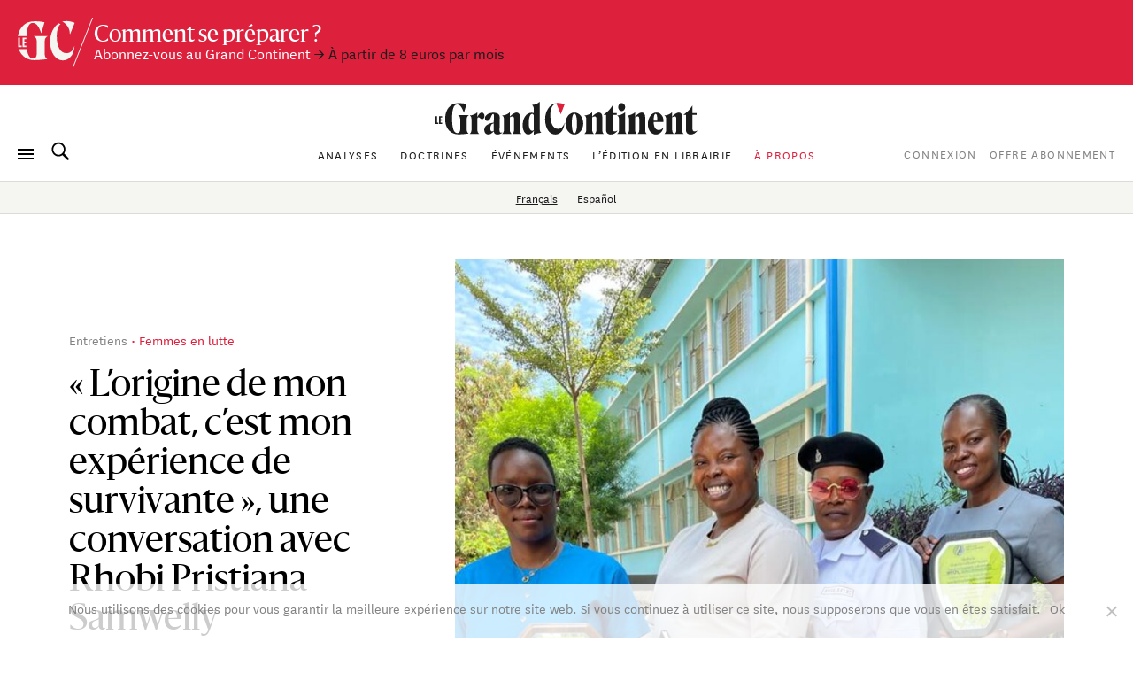

--- FILE ---
content_type: text/html; charset=UTF-8
request_url: https://legrandcontinent.eu/fr/2022/08/20/lorigine-de-mon-combat-cest-mon-experience-de-survivante-une-conversation-avec-rhobi-pristiana-samwelly/
body_size: 33824
content:
<!DOCTYPE html>
<html lang="fr-FR" class="overflow-x-hidden antialiased ">

<head>
  <script>
    window.EV_PAYWALL_ACTIVE = true;
  </script>
  <script>
    (function () {
      function getCookie(name) {
        return document.cookie
          .split('; ')
          .find(row => row.startsWith(name + '='))
          ?.split('=')[1];
      }
      const hasSession = !!getCookie('ev_ss');
      const userType = getCookie('evUserType');

      if (hasSession) {
        if (userType) {
          document.documentElement.classList.add('u-' + userType);
          window.userType = userType;
        } else {
          document.documentElement.classList.add('u-registered');
          window.userType = 'registered';
        }
      } else {
        document.documentElement.classList.add('u-guest');
        window.userType = 'guest';
      }
    })();
  </script>

  <!-- Google Tag Manager -->
  <script>
    (function(w, d, s, l, i) {
      w[l] = w[l] || [];
      w[l].push({
        'gtm.start': new Date().getTime(),
        event: 'gtm.js'
      });
      var f = d.getElementsByTagName(s)[0],
        j = d.createElement(s),
        dl = l != 'dataLayer' ? '&l=' + l : '';
      j.async = true;
      j.src =
        'https://www.googletagmanager.com/gtm.js?id=' + i + dl;
      f.parentNode.insertBefore(j, f);
    })(window, document, 'script', 'dataLayer', 'GTM-T5HPFZV');
  </script>
  <!-- End Google Tag Manager -->

  <meta charset="UTF-8">
  <meta name="viewport" content="width=device-width, initial-scale=1">
  <meta name="google-site-verification" content="XgHXDLWOxo-5wctIhDMAG8hN1ALBmIskDkuEXSEzpnc" />

  <link rel="apple-touch-icon" sizes="180x180" href="/apple-touch-icon.png">
  <link rel="icon" type="image/png" sizes="32x32" href="/favicon-32x32.png">
  <link rel="icon" type="image/png" sizes="16x16" href="/favicon-16x16.png">
  <link rel="mask-icon" href="/safari-pinned-tab.svg" color="#d60000">
  <meta name="msapplication-TileColor" content="#b91d47">
  <meta name="theme-color" content="#ffffff">

  <link rel="profile" href="https://gmpg.org/xfn/11">
  <link rel="pingback" href="https://legrandcontinent.eu/fr/xmlrpc.php">

  <meta name='robots' content='index, follow, max-image-preview:large, max-snippet:-1, max-video-preview:-1' />
	<style>img:is([sizes="auto" i], [sizes^="auto," i]) { contain-intrinsic-size: 3000px 1500px }</style>
	
	<!-- This site is optimized with the Yoast SEO plugin v26.1.1 - https://yoast.com/wordpress/plugins/seo/ -->
	<title>«L&#039;origine de mon combat, c&#039;est mon expérience de survivante», une conversation avec Rhobi Pristiana Samwelly  | Le Grand Continent</title><link rel="preload" data-rocket-preload as="image" href="https://legrandcontinent.eu/fr/wp-content/uploads/sites/2/2022/08/gc-Tanzanie-330x495.jpg" media="(max-width:  375px)" fetchpriority="high"><link rel="preload" data-rocket-preload as="image" href="https://legrandcontinent.eu/fr/wp-content/uploads/sites/2/2022/08/gc-Tanzanie-480x720.jpg" media="(max-width:  544px)" fetchpriority="high"><link rel="preload" data-rocket-preload as="image" href="https://legrandcontinent.eu/fr/wp-content/uploads/sites/2/2022/08/gc-Tanzanie-680x1020.jpg" media="(max-width:  767px)" fetchpriority="high"><link rel="preload" data-rocket-preload as="image" href="https://legrandcontinent.eu/fr/wp-content/uploads/sites/2/2022/08/gc-Tanzanie-580x870.jpg" media="(max-width: 1079px)" fetchpriority="high"><link rel="preload" data-rocket-preload as="image" href="https://legrandcontinent.eu/fr/wp-content/uploads/sites/2/2022/08/gc-Tanzanie-816x1224.jpg" media="(min-width: 1079.1px) and (max-width: 1319px)" fetchpriority="high"><link rel="preload" data-rocket-preload as="image" href="https://legrandcontinent.eu/fr/wp-content/uploads/sites/2/2022/08/gc-Tanzanie-680x1020.jpg" media="(min-width: 1319.1px) and (max-width: 1599px)" fetchpriority="high"><link rel="preload" data-rocket-preload as="image" href="https://legrandcontinent.eu/fr/wp-content/uploads/sites/2/2022/08/gc-Tanzanie-816x1224.jpg" media="(min-width: 1600px)" fetchpriority="high"><link rel="preload" data-rocket-preload as="image" href="https://legrandcontinent.eu/fr/wp-content/uploads/sites/2/2022/08/gc-Tanzanie-125x188.jpg" media="(min-width: 1599.1px)" fetchpriority="high">
	<link rel="canonical" href="https://legrandcontinent.eu/fr/2022/08/20/lorigine-de-mon-combat-cest-mon-experience-de-survivante-une-conversation-avec-rhobi-pristiana-samwelly/" />
	<meta property="og:locale" content="fr_FR" />
	<meta property="og:type" content="article" />
	<meta property="og:title" content="«L&#039;origine de mon combat, c&#039;est mon expérience de survivante», une conversation avec Rhobi Pristiana Samwelly  | Le Grand Continent" />
	<meta property="og:description" content="Pourtant interdites dans la loi tanzanienne, les mutilations génitales féminines sont toujours pratiquées dans des villages tenus par des chefs traditionnels locaux. Rhobi Pristiana Samwelly, elle-même survivante d&#039;une excision subie à l&#039;âge de treize ans, revient dans cet entretien sur son parcours en tant que militante pour les droits des femmes." />
	<meta property="og:url" content="https://legrandcontinent.eu/fr/2022/08/20/lorigine-de-mon-combat-cest-mon-experience-de-survivante-une-conversation-avec-rhobi-pristiana-samwelly/" />
	<meta property="og:site_name" content="Le Grand Continent" />
	<meta property="article:published_time" content="2022-08-20T06:55:04+00:00" />
	<meta property="article:modified_time" content="2022-08-25T14:59:54+00:00" />
	<meta property="og:image" content="https://legrandcontinent.eu/fr/wp-content/uploads/sites/2/2022/08/gc-Tanzanie-MGF-990x555.png" />
	<meta property="og:image:width" content="990" />
	<meta property="og:image:height" content="555" />
	<meta property="og:image:type" content="image/png" />
	<meta name="author" content="luciemielle" />
	<meta name="twitter:card" content="summary_large_image" />
	<meta name="twitter:image" content="https://legrandcontinent.eu/fr/wp-content/uploads/sites/2/2022/08/gc-Tanzanie-MGF.png" />
	<meta name="twitter:label1" content="Écrit par" />
	<meta name="twitter:data1" content="luciemielle" />
	<meta name="twitter:label2" content="Durée de lecture estimée" />
	<meta name="twitter:data2" content="16 minutes" />
	<script type="application/ld+json" class="yoast-schema-graph">{"@context":"https://schema.org","@graph":[{"@type":"WebPage","@id":"https://legrandcontinent.eu/fr/2022/08/20/lorigine-de-mon-combat-cest-mon-experience-de-survivante-une-conversation-avec-rhobi-pristiana-samwelly/","url":"https://legrandcontinent.eu/fr/2022/08/20/lorigine-de-mon-combat-cest-mon-experience-de-survivante-une-conversation-avec-rhobi-pristiana-samwelly/","name":"«L'origine de mon combat, c'est mon expérience de survivante», une conversation avec Rhobi Pristiana Samwelly  | Le Grand Continent","isPartOf":{"@id":"https://legrandcontinent.eu/fr/#website"},"primaryImageOfPage":{"@id":"https://legrandcontinent.eu/fr/2022/08/20/lorigine-de-mon-combat-cest-mon-experience-de-survivante-une-conversation-avec-rhobi-pristiana-samwelly/#primaryimage"},"image":{"@id":"https://legrandcontinent.eu/fr/2022/08/20/lorigine-de-mon-combat-cest-mon-experience-de-survivante-une-conversation-avec-rhobi-pristiana-samwelly/#primaryimage"},"thumbnailUrl":"https://legrandcontinent.eu/fr/wp-content/uploads/sites/2/2022/08/gc-Tanzanie.jpg","datePublished":"2022-08-20T06:55:04+00:00","dateModified":"2022-08-25T14:59:54+00:00","author":{"@id":"https://legrandcontinent.eu/fr/#/schema/person/b241fc8f1100abf3d4e57620ff269306"},"breadcrumb":{"@id":"https://legrandcontinent.eu/fr/2022/08/20/lorigine-de-mon-combat-cest-mon-experience-de-survivante-une-conversation-avec-rhobi-pristiana-samwelly/#breadcrumb"},"inLanguage":"fr-FR","potentialAction":[{"@type":"ReadAction","target":["https://legrandcontinent.eu/fr/2022/08/20/lorigine-de-mon-combat-cest-mon-experience-de-survivante-une-conversation-avec-rhobi-pristiana-samwelly/"]}]},{"@type":"ImageObject","inLanguage":"fr-FR","@id":"https://legrandcontinent.eu/fr/2022/08/20/lorigine-de-mon-combat-cest-mon-experience-de-survivante-une-conversation-avec-rhobi-pristiana-samwelly/#primaryimage","url":"https://legrandcontinent.eu/fr/wp-content/uploads/sites/2/2022/08/gc-Tanzanie.jpg","contentUrl":"https://legrandcontinent.eu/fr/wp-content/uploads/sites/2/2022/08/gc-Tanzanie.jpg","width":768,"height":1024},{"@type":"BreadcrumbList","@id":"https://legrandcontinent.eu/fr/2022/08/20/lorigine-de-mon-combat-cest-mon-experience-de-survivante-une-conversation-avec-rhobi-pristiana-samwelly/#breadcrumb","itemListElement":[{"@type":"ListItem","position":1,"name":"Accueil","item":"https://legrandcontinent.eu/fr/"},{"@type":"ListItem","position":2,"name":"«&#160;L&rsquo;origine de mon combat, c&rsquo;est mon expérience de survivante&#160;», une conversation avec Rhobi Pristiana Samwelly "}]},{"@type":"WebSite","@id":"https://legrandcontinent.eu/fr/#website","url":"https://legrandcontinent.eu/fr/","name":"Le Grand Continent","description":"L&#039;échelle pertinente","potentialAction":[{"@type":"SearchAction","target":{"@type":"EntryPoint","urlTemplate":"https://legrandcontinent.eu/fr/?s={search_term_string}"},"query-input":{"@type":"PropertyValueSpecification","valueRequired":true,"valueName":"search_term_string"}}],"inLanguage":"fr-FR"},{"@type":"Person","@id":"https://legrandcontinent.eu/fr/#/schema/person/b241fc8f1100abf3d4e57620ff269306","name":"luciemielle","image":{"@type":"ImageObject","inLanguage":"fr-FR","@id":"https://legrandcontinent.eu/fr/#/schema/person/image/","url":"https://secure.gravatar.com/avatar/763bc73834a2775717fbfb332269bd73?s=96&d=mm&r=g","contentUrl":"https://secure.gravatar.com/avatar/763bc73834a2775717fbfb332269bd73?s=96&d=mm&r=g","caption":"luciemielle"}}]}</script>
	<!-- / Yoast SEO plugin. -->


<link rel='dns-prefetch' href='//datawrapper.dwcdn.net' />

<link rel="alternate" type="application/rss+xml" title="Le Grand Continent &raquo; Flux" href="https://legrandcontinent.eu/fr/feed/" />
<style id='wp-emoji-styles-inline-css' type='text/css'>

	img.wp-smiley, img.emoji {
		display: inline !important;
		border: none !important;
		box-shadow: none !important;
		height: 1em !important;
		width: 1em !important;
		margin: 0 0.07em !important;
		vertical-align: -0.1em !important;
		background: none !important;
		padding: 0 !important;
	}
</style>
<link rel='stylesheet' id='wp-block-library-css' href='https://legrandcontinent.eu/fr/wp-includes/css/dist/block-library/style.min.css?ver=bec92f06c78eaca8515f3a70e878c0e6' type='text/css' media='all' />
<style id='safe-svg-svg-icon-style-inline-css' type='text/css'>
.safe-svg-cover{text-align:center}.safe-svg-cover .safe-svg-inside{display:inline-block;max-width:100%}.safe-svg-cover svg{height:100%;max-height:100%;max-width:100%;width:100%}

</style>
<style id='classic-theme-styles-inline-css' type='text/css'>
/*! This file is auto-generated */
.wp-block-button__link{color:#fff;background-color:#32373c;border-radius:9999px;box-shadow:none;text-decoration:none;padding:calc(.667em + 2px) calc(1.333em + 2px);font-size:1.125em}.wp-block-file__button{background:#32373c;color:#fff;text-decoration:none}
</style>
<style id='global-styles-inline-css' type='text/css'>
:root{--wp--preset--aspect-ratio--square: 1;--wp--preset--aspect-ratio--4-3: 4/3;--wp--preset--aspect-ratio--3-4: 3/4;--wp--preset--aspect-ratio--3-2: 3/2;--wp--preset--aspect-ratio--2-3: 2/3;--wp--preset--aspect-ratio--16-9: 16/9;--wp--preset--aspect-ratio--9-16: 9/16;--wp--preset--gradient--vivid-cyan-blue-to-vivid-purple: linear-gradient(135deg,rgba(6,147,227,1) 0%,rgb(155,81,224) 100%);--wp--preset--gradient--light-green-cyan-to-vivid-green-cyan: linear-gradient(135deg,rgb(122,220,180) 0%,rgb(0,208,130) 100%);--wp--preset--gradient--luminous-vivid-amber-to-luminous-vivid-orange: linear-gradient(135deg,rgba(252,185,0,1) 0%,rgba(255,105,0,1) 100%);--wp--preset--gradient--luminous-vivid-orange-to-vivid-red: linear-gradient(135deg,rgba(255,105,0,1) 0%,rgb(207,46,46) 100%);--wp--preset--gradient--very-light-gray-to-cyan-bluish-gray: linear-gradient(135deg,rgb(238,238,238) 0%,rgb(169,184,195) 100%);--wp--preset--gradient--cool-to-warm-spectrum: linear-gradient(135deg,rgb(74,234,220) 0%,rgb(151,120,209) 20%,rgb(207,42,186) 40%,rgb(238,44,130) 60%,rgb(251,105,98) 80%,rgb(254,248,76) 100%);--wp--preset--gradient--blush-light-purple: linear-gradient(135deg,rgb(255,206,236) 0%,rgb(152,150,240) 100%);--wp--preset--gradient--blush-bordeaux: linear-gradient(135deg,rgb(254,205,165) 0%,rgb(254,45,45) 50%,rgb(107,0,62) 100%);--wp--preset--gradient--luminous-dusk: linear-gradient(135deg,rgb(255,203,112) 0%,rgb(199,81,192) 50%,rgb(65,88,208) 100%);--wp--preset--gradient--pale-ocean: linear-gradient(135deg,rgb(255,245,203) 0%,rgb(182,227,212) 50%,rgb(51,167,181) 100%);--wp--preset--gradient--electric-grass: linear-gradient(135deg,rgb(202,248,128) 0%,rgb(113,206,126) 100%);--wp--preset--gradient--midnight: linear-gradient(135deg,rgb(2,3,129) 0%,rgb(40,116,252) 100%);--wp--preset--font-size--small: 13px;--wp--preset--font-size--medium: 20px;--wp--preset--font-size--large: 36px;--wp--preset--font-size--x-large: 42px;--wp--preset--font-size--normal: 16px;--wp--preset--spacing--20: 0.44rem;--wp--preset--spacing--30: 0.67rem;--wp--preset--spacing--40: 1rem;--wp--preset--spacing--50: 1.5rem;--wp--preset--spacing--60: 2.25rem;--wp--preset--spacing--70: 3.38rem;--wp--preset--spacing--80: 5.06rem;--wp--preset--shadow--natural: 6px 6px 9px rgba(0, 0, 0, 0.2);--wp--preset--shadow--deep: 12px 12px 50px rgba(0, 0, 0, 0.4);--wp--preset--shadow--sharp: 6px 6px 0px rgba(0, 0, 0, 0.2);--wp--preset--shadow--outlined: 6px 6px 0px -3px rgba(255, 255, 255, 1), 6px 6px rgba(0, 0, 0, 1);--wp--preset--shadow--crisp: 6px 6px 0px rgba(0, 0, 0, 1);}:where(.is-layout-flex){gap: 0.5em;}:where(.is-layout-grid){gap: 0.5em;}body .is-layout-flex{display: flex;}.is-layout-flex{flex-wrap: wrap;align-items: center;}.is-layout-flex > :is(*, div){margin: 0;}body .is-layout-grid{display: grid;}.is-layout-grid > :is(*, div){margin: 0;}:where(.wp-block-columns.is-layout-flex){gap: 2em;}:where(.wp-block-columns.is-layout-grid){gap: 2em;}:where(.wp-block-post-template.is-layout-flex){gap: 1.25em;}:where(.wp-block-post-template.is-layout-grid){gap: 1.25em;}.has-vivid-cyan-blue-to-vivid-purple-gradient-background{background: var(--wp--preset--gradient--vivid-cyan-blue-to-vivid-purple) !important;}.has-light-green-cyan-to-vivid-green-cyan-gradient-background{background: var(--wp--preset--gradient--light-green-cyan-to-vivid-green-cyan) !important;}.has-luminous-vivid-amber-to-luminous-vivid-orange-gradient-background{background: var(--wp--preset--gradient--luminous-vivid-amber-to-luminous-vivid-orange) !important;}.has-luminous-vivid-orange-to-vivid-red-gradient-background{background: var(--wp--preset--gradient--luminous-vivid-orange-to-vivid-red) !important;}.has-very-light-gray-to-cyan-bluish-gray-gradient-background{background: var(--wp--preset--gradient--very-light-gray-to-cyan-bluish-gray) !important;}.has-cool-to-warm-spectrum-gradient-background{background: var(--wp--preset--gradient--cool-to-warm-spectrum) !important;}.has-blush-light-purple-gradient-background{background: var(--wp--preset--gradient--blush-light-purple) !important;}.has-blush-bordeaux-gradient-background{background: var(--wp--preset--gradient--blush-bordeaux) !important;}.has-luminous-dusk-gradient-background{background: var(--wp--preset--gradient--luminous-dusk) !important;}.has-pale-ocean-gradient-background{background: var(--wp--preset--gradient--pale-ocean) !important;}.has-electric-grass-gradient-background{background: var(--wp--preset--gradient--electric-grass) !important;}.has-midnight-gradient-background{background: var(--wp--preset--gradient--midnight) !important;}.has-small-font-size{font-size: var(--wp--preset--font-size--small) !important;}.has-medium-font-size{font-size: var(--wp--preset--font-size--medium) !important;}.has-large-font-size{font-size: var(--wp--preset--font-size--large) !important;}.has-x-large-font-size{font-size: var(--wp--preset--font-size--x-large) !important;}
:where(.wp-block-post-template.is-layout-flex){gap: 1.25em;}:where(.wp-block-post-template.is-layout-grid){gap: 1.25em;}
:where(.wp-block-columns.is-layout-flex){gap: 2em;}:where(.wp-block-columns.is-layout-grid){gap: 2em;}
:root :where(.wp-block-pullquote){font-size: 1.5em;line-height: 1.6;}
</style>
<link rel='stylesheet' id='cookie-notice-front-css' href='https://legrandcontinent.eu/fr/wp-content/plugins/cookie-notice/css/front.min.css?ver=2.5.5' type='text/css' media='all' />
<link rel='stylesheet' id='wp-smart-crop-renderer-css' href='https://legrandcontinent.eu/fr/wp-content/plugins/wp-smartcrop/css/image-renderer.css?ver=2.0.10' type='text/css' media='all' />
<link rel='stylesheet' id='lgc-style-css' href='https://legrandcontinent.eu/fr/wp-content/themes/lgc/style.css?ver=5.3.2' type='text/css' media='all' />
<style id='lgc-style-inline-css' type='text/css'>
.events-link::before { content: "5"; };
</style>
<link rel='stylesheet' id='wp-pagenavi-css' href='https://legrandcontinent.eu/fr/wp-content/plugins/wp-pagenavi/pagenavi-css.css?ver=2.70' type='text/css' media='all' />
<link rel='stylesheet' id='evolok-css-css' href='https://legrandcontinent.eu/fr/wp-content/themes/lgc/assets/evolok/ev-em.min.css' type='text/css' media='all' />
<link rel='stylesheet' id='theme-css-css' href='https://legrandcontinent.eu/fr/wp-content/themes/lgc/public/bundle.a69f9eb3f66ee991c94d.css' type='text/css' media='all' />
<script type="text/javascript" src="https://legrandcontinent.eu/fr/wp-includes/js/jquery/jquery.min.js?ver=3.7.1" id="jquery-core-js"></script>
<script type="text/javascript" src="https://legrandcontinent.eu/fr/wp-includes/js/jquery/jquery-migrate.min.js?ver=3.4.1" id="jquery-migrate-js"></script>
<script type="text/javascript" src="https://datawrapper.dwcdn.net/lib/embed.min.js?ver=1" id="datawrapper-js"></script>
<script src="https://legrandcontinent.eu/fr/wp-content/themes/lgc/assets/evolok/ev-em.min.js?ver=bec92f06c78eaca8515f3a70e878c0e6" defer></script><script src="https://legrandcontinent.eu/fr/wp-content/themes/lgc/assets/evolok/ev-custom-article.js?ver=1768390691" defer></script><link rel="https://api.w.org/" href="https://legrandcontinent.eu/fr/wp-json/" /><link rel="alternate" title="JSON" type="application/json" href="https://legrandcontinent.eu/fr/wp-json/wp/v2/posts/153671" /><link rel="EditURI" type="application/rsd+xml" title="RSD" href="https://legrandcontinent.eu/fr/xmlrpc.php?rsd" />

<link rel='shortlink' href='https://legrandcontinent.eu/fr/?p=153671' />
<link rel="alternate" title="oEmbed (JSON)" type="application/json+oembed" href="https://legrandcontinent.eu/fr/wp-json/oembed/1.0/embed?url=https%3A%2F%2Flegrandcontinent.eu%2Ffr%2F2022%2F08%2F20%2Florigine-de-mon-combat-cest-mon-experience-de-survivante-une-conversation-avec-rhobi-pristiana-samwelly%2F" />
<link rel="alternate" title="oEmbed (XML)" type="text/xml+oembed" href="https://legrandcontinent.eu/fr/wp-json/oembed/1.0/embed?url=https%3A%2F%2Flegrandcontinent.eu%2Ffr%2F2022%2F08%2F20%2Florigine-de-mon-combat-cest-mon-experience-de-survivante-une-conversation-avec-rhobi-pristiana-samwelly%2F&#038;format=xml" />
<link rel="alternate" hreflang="es-ES" href="https://legrandcontinent.eu/es/2022/08/20/mi-propia-experiencia-como-superviviente-es-el-origen-de-mi-lucha-una-conversacion-con-rhobi-pristiana-samwelly/"><link rel="alternate" hreflang="fr-FR" href="https://legrandcontinent.eu/fr/2022/08/20/lorigine-de-mon-combat-cest-mon-experience-de-survivante-une-conversation-avec-rhobi-pristiana-samwelly/"><link rel="icon" href="https://legrandcontinent.eu/fr/wp-content/uploads/sites/2/2021/03/cropped-Capture-décran-2021-03-20-à-19.21.51-32x32.png" sizes="32x32" />
<link rel="icon" href="https://legrandcontinent.eu/fr/wp-content/uploads/sites/2/2021/03/cropped-Capture-décran-2021-03-20-à-19.21.51-192x192.png" sizes="192x192" />
<link rel="apple-touch-icon" href="https://legrandcontinent.eu/fr/wp-content/uploads/sites/2/2021/03/cropped-Capture-décran-2021-03-20-à-19.21.51-180x180.png" />
<meta name="msapplication-TileImage" content="https://legrandcontinent.eu/fr/wp-content/uploads/sites/2/2021/03/cropped-Capture-décran-2021-03-20-à-19.21.51-270x270.png" />
    <style id="rocket-lazyrender-inline-css">[data-wpr-lazyrender] {content-visibility: auto;}</style><meta name="generator" content="WP Rocket 3.17.3.1" data-wpr-features="wpr_automatic_lazy_rendering wpr_oci wpr_desktop" /></head>

<body class="post-template post-template-templates post-template-post-interviews post-template-templatespost-interviews-php single single-post postid-153671 single-format-standard  cookies-not-set softwall post-interviews" data-format="post-interviews" data-ev-type="lgc-ev-common">

  <!-- Google Tag Manager (noscript) -->
  <noscript><iframe src="https://www.googletagmanager.com/ns.html?id=GTM-T5HPFZV" height="0" width="0" style="display:none;visibility:hidden"></iframe></noscript>
  <!-- End Google Tag Manager (noscript) -->

  <div  id="fb-root"></div>
  <script async defer crossorigin="anonymous" src="https://connect.facebook.net/fr_FR/sdk.js#xfbml=1&autoLogAppEvents=1&version=v6.0&appId=204320904219309"></script>
  

  
                <style>
        :root {
          --color-banner: #dd203c !important;
        }
      </style>
      <a id="main-banner" href="https://legrandcontinent.eu/fr/offre-abonnement/" style="background-color: var(--color-banner);" class=" non-subscribers-only  flex w-full py-4 px-4 relative no-underline text-white items-center banner-obs">
        <img class="hidden lg:block" style="width:86px; height:auto;" src="https://legrandcontinent.eu/fr/wp-content/themes/lgc/assets/media/gc-m-fr.svg?a=0" />
        <span class="leading-4 mt-1">
          <span class="font-display text-xl block">Comment se préparer ?</span>
                

                      <span class="font-sans text-sm">
              Abonnez-vous au Grand Continent              
              <span class="text-black mr-2 block lg:inline-block">→ À partir de 8 euros par mois</span>            </span>
                  </span>
      </a>
    
    <header id="masthead" role="banner">
      <div class="search-box bg-white max-h-0 overflow-hidden opacity-0 absolute top-0 w-full border-b border-grey-lighter h-13 z-50 flex justify-center items-center">
        <button class="js-close-search button-menu button-search-close bg-white is-active !absolute left-0 ml-4">
          <span class="button-menu__icon"></span>
        </button>

        	<form class="w-2/5 relative" method="get" id="searchform" action="https://legrandcontinent.eu/fr/" role="search">
		<input class="w-full font-sans text-2xl text-grey tracking-tight text-center focus:outline-none"  id="searchform-input" type="search" name="s" placeholder="Rechercher" aria-label="Rechercher">
		<button class="hidden absolute top-0 left-0 h-full" type="submit">Rechercher</button>
	</form>

      </div>

      <div class="menu-bar my-3 px-4 flex items-center justify-center flex-wrap md:justify-between lg:mb-0 lg:mt-4 ">

        <div class="absolute left-0 ml-4u left-nav flex justify-start items-center md:relative md:ml-0 md:w-18">
          <button class="js-menu button-menu">
            <span class="button-menu__icon"></span>
          </button>
          <button class="js-search focus:outline-none button-search mx-3 hidden lg:block">
            <svg class="icon-search w-6 h-6 align-middle -mt-3 relative fill-current">
              <use xlink:href="https://legrandcontinent.eu/fr/wp-content/themes/lgc/assets/media/symbol-defs-2.svg#icon-search"></use>
            </svg>
          </button>
          <!--
				<div class="hidden lang-select-container fixed bottom-0 left-0 z-50 mb-2 ml-4 items-center sm:hidden lg:mx-0 lg:my-0 lg:z-0 lg:relative lg:flex">
					<select id="lang-select" class="font-sans text-2xs text-black tracking-wider">
						<option value="#FRA">FRA </option>
						<option value="#ITA">ITA </option>
						<option value="#ENG">ENG </option>
					</select>
				</div>
				-->
        </div>

        <div class="center-nav main-menu text-center leading-4 hidden lg:block">
          <nav>
            <div id="navbar-toggler-target">
              <ul class="">
                <li id="menu-item-17294" class="menu-item menu-item-type-custom menu-item-object-custom menu-item-17294 nav-item inline-block"><a href="https://legrandcontinent.eu/fr/actu-breves/" class="no-underline font-sans uppercase text-2xs tracking-wider text-grey mx-2 inline-block hover:text-red">Analyses</a></li>
<li id="menu-item-25773" class="menu-item menu-item-type-custom menu-item-object-custom menu-item-25773 nav-item inline-block"><a href="https://legrandcontinent.eu/fr/doctrine/" class="no-underline font-sans uppercase text-2xs tracking-wider text-grey mx-2 inline-block hover:text-red">Doctrines</a></li>
<li id="menu-item-25745" class="events-link menu-item menu-item-type-custom menu-item-object-custom menu-item-25745 nav-item inline-block"><a href="https://legrandcontinent.eu/fr/evenements/" class="no-underline font-sans uppercase text-2xs tracking-wider text-grey mx-2 inline-block hover:text-red">Événements</a></li>
<li id="menu-item-25771" class="menu-item menu-item-type-custom menu-item-object-custom menu-item-25771 nav-item inline-block"><a href="https://legrandcontinent.eu/shop/produit/empire-de-lombre/" class="no-underline font-sans uppercase text-2xs tracking-wider text-grey mx-2 inline-block hover:text-red">L&rsquo;édition en librairie</a></li>
<li id="menu-item-81882" class="menu-red menu-item menu-item-type-post_type menu-item-object-page menu-item-81882 nav-item inline-block"><a href="https://legrandcontinent.eu/fr/a-propos/" class="no-underline font-sans uppercase text-2xs tracking-wider text-grey mx-2 inline-block hover:text-red">À propos</a></li>
              </ul>
            </div>
          </nav>
        </div>

        <div class="hidden order-last justify-end right-nav md:relative md:w-18 md:flex lg:order-0">
                      <ul class="user-menu whitespace-nowrap  font-sans uppercase tracking-wider text-grey text-2xs inline-block  ml-2">
            <li id="menu-item-303995" class="lgc-logged-out menu-item menu-item-type-post_type menu-item-object-page menu-item-303995"><a href="https://legrandcontinent.eu/fr/login/">Connexion</a></li>
<li id="menu-item-303996" class="lgc-logged-in menu-item menu-item-type-post_type menu-item-object-page menu-item-303996"><a href="https://legrandcontinent.eu/fr/dashboard/">Mon compte</a></li>
<li id="menu-item-303994" class="menu-item menu-item-type-post_type menu-item-object-page menu-item-303994"><a href="https://legrandcontinent.eu/fr/offre-abonnement/">Offre Abonnement</a></li>
        </ul>
            </div>
                  <div class="text-center order-0 w-3/5 lg:order-first lg:w-full" itemscope itemtype="http://schema.org/Organization">
            <a class="block no-underline mb-2 mx-auto sm:max-w-2xs" href="https://legrandcontinent.eu/fr/" rel="home">
              <svg class="main-logo" viewBox="0 0 300 38">
                <use xlink:href="https://legrandcontinent.eu/fr/wp-content/themes/lgc/assets/media/logo-lgc-fr.svg#lgc-logo"></use>
              </svg>
              <span itemprop="name" class="hidden">Le Grand Continent</span>
            </a>
          </div>
              </div>
              <hr class="header-separator my-0 border-b border-grey-lighter mt-4" />
      

    </header><!-- #masthead -->


    <!-- COMPRESSED HEADER  -->
  
  


      <div  class="bg-grey-lightest border-t border-b border-grey-lighter relative z-10">
      <div  class="wrapper">
        <div  class="min-w-full md:mx-1/10 md:w-4/5 md:min-w-0  lg:mx-0 lg:w-full  xl:w-4/5 xl:ml-1/10 py-2
									font-sans text-2xs text-center">
                      <a href="https://legrandcontinent.eu/fr/2022/08/20/lorigine-de-mon-combat-cest-mon-experience-de-survivante-une-conversation-avec-rhobi-pristiana-samwelly/"  class="text-black mx-2  underline ">Français</a>
                      <a href="https://legrandcontinent.eu/es/2022/08/20/mi-propia-experiencia-como-superviviente-es-el-origen-de-mi-lucha-una-conversacion-con-rhobi-pristiana-samwelly/"  class="text-black mx-2 ">Español</a>
                  </div>
      </div>
    </div>
  
  <!-- Evolok tag start -->
  <ev-engagement></ev-engagement>  <!-- Evolok tag end -->
<script>
    window.LIVE_COVERAGE = false;
</script>

<script>
  let obj = {
    theme: "Femmes en lutte",
    format: "post-interviews",
    condition: "softwall",
    page_type: "article",
    content_language: "fr_FR",
    publication_month: "08",
    publication_year: "2022",
    content_author: "Lucie Mielle - Angélina Vasudeva",

  }
  dataLayer.push(obj);
  console.log(obj)
</script>




        <div  class="wrapper">
          <div id="content" class="container mx-auto pb-16 mx-auto">
          
          <section id="primary" class="" >
            <article data-id="153671" data-format="post-interviews" id="post-153671" class="flex flex-wrap lg:block post-153671 post type-post status-publish format-standard hentry category-femmes-en-lutte staff-angelina-vasudeva staff-lucie-mielle geo-afriques-subsahariennes">
                              <style>
                  .post-template-post-interviews #content h3:first-of-type+p:before {
                    content: 'Rhobi Pristiana Samwelly — ';
                  }
                </style>
                <div class="row flex flex-wrap md:pt-10 lg:-mb-4">
                  <header class="col md:w-1/3 lg:w-3/8 xl:w-3/10 xl:ml-1/10 lg:flex lg:flex-col">
                    <div class="flex flex-wrap w-full pt-11 md:pt-16 pb-4">
                      <h1
                        class="w-full font-display font-normal text-2-5xl leading-7 md:mb-10 lg:text-4xl lg:leading-9 lg:mb-0">
                                                «&#160;L&rsquo;origine de mon combat, c&rsquo;est mon expérience de survivante&#160;», une conversation avec Rhobi Pristiana Samwelly                       </h1>
                      <div class="w-full order-first font-sans pb-4 ev-lgc-categories">
                        <a href="https://legrandcontinent.eu/fr/entretiens"
                          class="no-underline text-grey text-xs leading-5 hover:text-red transition-c">Entretiens</a>
                                                  <a href="https://legrandcontinent.eu/fr/themes/politique/femmes-en-lutte/"
                            class="ev-lgc-term dot-before no-underline text-red text-xs leading-5 hover:text-red-h transition-c">Femmes en lutte</a>
                                              </div>
                    </div>
                    <div class="flex flex-grow flex-col justify-center">
                                            <div class="incipit w-full text-sm leading-5 text-grey mb-10 font-sans md:mb-0">
                                                                            Pourtant interdites dans la loi tanzanienne, les mutilations génitales féminines sont toujours pratiquées dans des villages tenus par des chefs traditionnels locaux. Rhobi Pristiana Samwelly, elle-même survivante d'une excision subie à l'âge de treize ans, revient dans cet entretien sur son parcours en tant que militante pour les droits des femmes.                                               </div>
                    </div>
                  </header><!-- header -->
                                      <figure
                      class="col leading-0 min-w-full mb-4 md:min-w-0 md:w-2/3 lg:w-5/8 lg:mb-0 xl:w-1/2 cover-interviews">
                                            <a data-pswp-src="https://legrandcontinent.eu/fr/wp-content/uploads/sites/2/2022/08/gc-Tanzanie.jpg" class="gallery-item no-underline"
                        data-pswp-width="768"
                        data-pswp-height="1024">
                            <picture>
                    <source
                srcset="https://legrandcontinent.eu/fr/wp-content/uploads/sites/2/2022/08/gc-Tanzanie-330x495.jpg"
                media="(max-width:  375px)" />
                    <source
                srcset="https://legrandcontinent.eu/fr/wp-content/uploads/sites/2/2022/08/gc-Tanzanie-480x720.jpg"
                media="(max-width:  544px)" />
                    <source
                srcset="https://legrandcontinent.eu/fr/wp-content/uploads/sites/2/2022/08/gc-Tanzanie-680x1020.jpg"
                media="(max-width:  767px)" />
                    <source
                srcset="https://legrandcontinent.eu/fr/wp-content/uploads/sites/2/2022/08/gc-Tanzanie-580x870.jpg"
                media="(max-width: 1079px)" />
                    <source
                srcset="https://legrandcontinent.eu/fr/wp-content/uploads/sites/2/2022/08/gc-Tanzanie-816x1224.jpg"
                media="(max-width: 1319px)" />
                    <source
                srcset="https://legrandcontinent.eu/fr/wp-content/uploads/sites/2/2022/08/gc-Tanzanie-680x1020.jpg"
                media="(max-width: 1599px)" />
                    <source
                srcset="https://legrandcontinent.eu/fr/wp-content/uploads/sites/2/2022/08/gc-Tanzanie-816x1224.jpg"
                media="(min-width: 1600px)" />
                <img fetchpriority="high" src="https://legrandcontinent.eu/fr/wp-content/uploads/sites/2/2022/08/gc-Tanzanie-125x188.jpg" />
        </picture>
                                                        <figcaption class="pswp-caption-content hidden"></figcaption>
                      </a>
                    </figure>
                                  </div>
              

              <div class="pt-4 md:pt-6 lg:pt-16 w-full">
                <div class="full-article">
                  <div class="">


                    
                            <div class="article-body row lg:flex flex-wrap justify-end article-blocks-layuot text-styled">

                              <div                                 class="col w-full mb-6 md:w-1/3 md:float-left md:pt-2 md:mr-1u md:relative lg:static z-20 md:mb-2u lg:h-px lg:float-none lg:w-1/4 lg:m-0 lg:-mr-1/4 xl:w-1/5 xl:ml-1/10 xl:-mr-3/10">
                                                                <div class="wider-side bg-white">
                                  <dl
                                    class="post-meta-box flex flex-wrap items-top border-grey-lighter border-b post-meta relative z-20">
                                                                          <dt
                                        class="inline-block py-1 leading-5 w-1/5 sm:1/6 xl:w-3/10 flex items-top font-sans text-3xs text-grey tracking-wider uppercase border-grey-lighter border-t">
                                        Auteur                                      </dt>
                                      <dd
                                        class="inline-block w-4/5 sm:5/6 xl:w-7/10 pl-1u lg:pl-0 flex-grow  py-1 font-sans text-xs leading-5 border-grey-lighter border-t">
                                                                                  <a href="https://legrandcontinent.eu/fr/p/lucie-mielle/"
                                            class="text-red no-underline">
                                            Lucie Mielle</a>,                                                                                   <a href="https://legrandcontinent.eu/fr/p/angelina-vasudeva/"
                                            class="text-red no-underline">
                                            Angélina Vasudeva</a>                                                                              </dd>
                                    
                                    
                                    
                                    <dt
                                      class="inline-block py-1 leading-5 w-1/5 sm:1/6 xl:w-3/10 flex items-top font-sans text-3xs text-grey tracking-wider uppercase border-grey-lighter border-t">
                                      Date                                    </dt>
                                    <dd
                                      class="inline-block w-4/5 sm:5/6 xl:w-7/10 pl-1u lg:pl-0 flex-grow  py-1 font-sans text-xs leading-5 border-grey-lighter border-t">
                                      <span class="text-red no-underline">
                                        <time datetime="2022-08-20T08:55:04+02:00">20 août 2022</time>                                      </span>
                                    </dd>
                                  </dl>

                                  <div class="side-action-btns mt-2 flex space-x-2 mt-4">
                                    <button class="userAction saveAction savePostDisabled btn btn-outline btn-outline-red flex items-center justify-center w-1/2 dsdsa"
  data-savepostnonce="dcd5781127"
  data-postID="153671">
  <svg class="status_done mr-2" width="14" height="12" viewBox="0 0 14 12" fill="none" xmlns="http://www.w3.org/2000/svg">
    <path d="M7.00003 11.4499L1.48003 6.4499C-1.51997 3.4499 2.89003 -2.3101 7.00003 2.3499C11.11 -2.3101 15.5 3.4699 12.52 6.4499L7.00003 11.4499Z" stroke="currentColor" />
  </svg>
  <svg class="mobile_status_pre hidden" width="13" height="13" viewBox="0 0 13 13" fill="none" xmlns="http://www.w3.org/2000/svg">
    <line x1="6.75" y1="0.75" x2="6.75" y2="12" stroke="white" stroke-width="1.5" stroke-linecap="round" />
    <line x1="12" y1="6.75" x2="0.75" y2="6.75" stroke="white" stroke-width="1.5" stroke-linecap="round" />
  </svg>
  <span class="status_pre">Ajouter</span>
  <span class="status_done">Article ajouté</span>
</button>
<button class="userAction generatePdfAction generatePdfDisabled btn btn-outline btn-outline-red flex items-center justify-center w-1/2"
  data-pdfnonce="6479c7ed06"
  data-postID="153671">
  <svg class="status_load mr-1" width="16px" height="16px" viewBox="0 0 100 100" xmlns="http://www.w3.org/2000/svg" xmlns:xlink="http://www.w3.org/1999/xlink" preserveAspectRatio="xMidYMid">
    <circle cx="50" cy="50" fill="none" stroke="#ffffff" stroke-width="10" r="33" stroke-dasharray="155.50883635269477 53.83627878423159">
      <animateTransform attributeName="transform" type="rotate" repeatCount="indefinite" dur="1s" values="0 50 50;360 50 50" keyTimes="0;1"></animateTransform>
    </circle>
  </svg>
  <svg class="mobile_status_pre hidden" width="9" height="15" viewBox="0 0 9 15" fill="none" xmlns="http://www.w3.org/2000/svg">
    <path d="M1.51367 7.15381L4.5906 10.2307L7.66752 7.15381" stroke="currentColor" stroke-linecap="round" stroke-linejoin="round" />
    <path d="M4.58984 1V10.2308" stroke="currentColor" stroke-linecap="round" stroke-linejoin="round" />
    <path d="M1 14.3335H8.17949" stroke="currentColor" stroke-linecap="round" stroke-linejoin="round" />
  </svg>
  <span class="status_pre">Télécharger le PDF</span>
  <span class="status_load">En cours</span>
</button>                                  </div>

                                  <dl
                                    class="post-meta-box flex flex-wrap items-top border-grey-lighter border-b post-meta relative z-20 mt-4">
                                    <dt
                                      class="partager inline-block py-1 leading-5 w-1/5 sm:1/6 xl:w-3/10 flex items-top font-sans text-3xs text-grey tracking-wider uppercase border-grey-lighter border-t">
                                      Partager                                    </dt>
                                    <dd
                                      class="partager inline-block w-4/5 sm:5/6 xl:w-7/10 pl-1u lg:pl-0 flex-grow  py-1 font-sans text-xs leading-5 border-grey-lighter border-t">
                                      <a target="_blank" data-social="twitter"
                                        class="text-red no-underline inline-block w-4 h-4 mr-2" target="_blank"
                                        href="//twitter.com/intent/tweet/?text=%C2%AB%C2%A0L%E2%80%99origine+de+mon+combat%2C+c%E2%80%99est+mon+exp%C3%A9rience+de+survivante%C2%A0%C2%BB%2C+une+conversation+avec+Rhobi+Pristiana+Samwelly%C2%A0&amp;url=https%3A%2F%2Flegrandcontinent.eu%2Ffr%2F2022%2F08%2F20%2Florigine-de-mon-combat-cest-mon-experience-de-survivante-une-conversation-avec-rhobi-pristiana-samwelly%2F"><svg
                                          class="align-middle w-full h-full fill-current">
                                          <use
                                            xlink:href="https://legrandcontinent.eu/fr/wp-content/themes/lgc/assets/media/symbol-defs-2.svg#icon-twitter" />
                                        </svg></a>
                                      <a target="_blank" data-social="facebook"
                                        class="text-red no-underline inline-block w-4 h-4 mr-2" target="_blank"
                                        href="//facebook.com/sharer/sharer.php?u=https%3A%2F%2Flegrandcontinent.eu%2Ffr%2F2022%2F08%2F20%2Florigine-de-mon-combat-cest-mon-experience-de-survivante-une-conversation-avec-rhobi-pristiana-samwelly%2F"><svg
                                          class="align-middle w-full h-full fill-current">
                                          <use
                                            xlink:href="https://legrandcontinent.eu/fr/wp-content/themes/lgc/assets/media/symbol-defs-2.svg#icon-facebook" />
                                        </svg></a>
                                      <a target="_blank" data-social="linkedin"
                                        class="text-red no-underline inline-block w-4 h-4 mr-2" target="_blank"
                                        href="//www.linkedin.com/shareArticle?title=%C2%AB%26%23160%3BL%26rsquo%3Borigine+de+mon+combat%2C+c%26rsquo%3Best+mon+exp%C3%A9rience+de+survivante%26%23160%3B%C2%BB%2C+une+conversation+avec+Rhobi+Pristiana+Samwelly%C2%A0&amp;url=https%3A%2F%2Flegrandcontinent.eu%2Ffr%2F2022%2F08%2F20%2Florigine-de-mon-combat-cest-mon-experience-de-survivante-une-conversation-avec-rhobi-pristiana-samwelly%2F"><svg
                                          class="align-middle w-full h-full fill-current">
                                          <use
                                            xlink:href="https://legrandcontinent.eu/fr/wp-content/themes/lgc/assets/media/symbol-defs-2.svg#icon-linkedin" />
                                        </svg></a>


                                    </dd>
                                    <div class="tooltip-box">
                                      <div class="p-3 in-page-cta">
                                        <p class="font-sans text-black text-xs lg:text-2xs">
                                          Abonnez-vous pour télécharger cet article en format PDF                                        </p>
                                        <a href="https://legrandcontinent.eu/fr/2022/08/20/lorigine-de-mon-combat-cest-mon-experience-de-survivante-une-conversation-avec-rhobi-pristiana-samwelly/"
                                          class="btn-subscribe flex no-underline mt-4">
                                          <span
                                            class="circle flex justify-center items-center font-sans font-normal bg-red text-white w-5 h-5 text-center rounded-full mr-2">
                                            <span class="relative arrow leading-0 text-white">→</span>
                                          </span>
                                          <span
                                            class="relative button text-left bg-transparent font-sans font-semibold text-sm text-red focus:outline-none cursor-pointer">
                                            S'abonner                                          </span>
                                        </a>
                                      </div>
                                    </div>
                                  </dl>


                                </div>


                                






                              </div><!-- .entry-meta -->
                            
                            

                            
<h3 class="wp-block-heading"><strong>Militante contre les mutilations génitales féminines, vous en avez vous-même été victime. Pouvez-vous revenir sur votre parcours, sur la construction de votre activisme&#160;? Comment cet événement a-t-il construit votre engagement&#160;?&nbsp;</strong></h3>



<p>Ma propre expérience de survivante est à l&rsquo;origine de mon combat contre les mutilations génitales féminines.&nbsp;<span class='whitespace-nowrap'><span id='easy-footnote-1-153671' class='easy-footnote-margin-adjust'></span><span class='easy-footnote'><a href='#easy-footnote-bottom-1-153671' title=' Rhobi Pristianna Samwelly milite depuis plusieurs années contre les mutilations&lt;br&gt;sexuelles et génitales au sein des communautés en Tanzanie. En 2017, elle fonde Hope for Girls and Women, une association accueillant des jeunes femmes et filles qui ont subi ces mutilations ou qui y ont échappé. Cette année, elle a été lauréate de la toute nouvelle initiative Marianne pour les défenseurs des droits de l’Homme, lancée par le Président de la République en décembre 2021.'><sup>1</sup></a></span></span> En partageant mon témoignage avec les personnes de ma communauté, j’essaie de leur faire prendre conscience de la dangerosité de cette tradition. Je n&rsquo;ai pas peur de parler de ce que j’ai subie. Je n’ai pas honte. Lorsque j&rsquo;avais 11 ans, mon amie Sabina a été mariée de force à un homme âgé de 87 ans. Elle a subi une excision qui s’est mal déroulée. Mon amie a fait une hémorragie dont elle n’a pas survécu. Son corps sans vie a ensuite été jeté dans les buissons pour être mangé par les animaux. Le coût de l’enterrement de sa dépouille était trop élevé pour ses parents. Voilà les conséquences terribles des mutilations génitales féminines que promeuvent les chefs tribunaux de Tanzanie.&nbsp;</p>



<p>Quand j’ai eu 13 ans, ma mère m&rsquo;a demandé si j&rsquo;étais prête à être excisée. J&rsquo;ai répondu que je ne le ferais jamais parce que je ne voulais pas mourir comme Sabrina. Elle m’a assurée que je ne mourrai pas car les parents de Sabrina avaient choisi un mauvais coupeur. Je me suis mise à pleurer mais ma mère a insisté, arguant que c&rsquo;était notre tradition. Elle a commencé à préparer la cérémonie sans écouter mes plaintes.&nbsp; Je suis allée chercher de l’aide auprès de ma tante qui s’était toujours montrée très aimante à mon égard. Je pensais qu’elle pourrait me comprendre. La veille du jour de mon excision, je lui ai rendu visite. Ma tante m&rsquo;a accueillie en dansant et en souriant me disant qu’il fallait fêter ma cérémonie. Lorsque j&rsquo;ai vu la réaction de ma tante, je suis rentrée chez moi. Personne ne semblait se soucier de ce que je ressentais. J&rsquo;ai alors pensé que je pourrais essayer de m&rsquo;échapper de la maison. Le lendemain matin, j’ai donc pris une de mes robes que j’ai mise dans un sac en plastique et j&rsquo;ai quitté la maison. Je ne savais pas où aller. Je voulais juste disparaître. Puis, j&rsquo;ai pensé que si j&rsquo;avais un problème en chemin, personne ne m&#8217;emmènerait à l&rsquo;hôpital. J&rsquo;ai aussi commencé à me demander comment je pourrais payer les frais de scolarité par moi-même. J&rsquo;ai eu peur et je suis finalement rentrée au village parce que je ne voulais pas arrêter mes études.&nbsp;&nbsp;</p>



<p>Le lendemain, la cérémonie a donc débutée. Je suis restée inconsciente pendant près de 5 heures. J’ai fait une hémorragie. Lorsque j’ai repris connaissance, ma mère était en larmes. Je pouvais entendre une femme qui se demandait si mon cerveau fonctionnerait encore correctement. Lorsque je m’en suis sentie capable, j’ai demandé à ma mère&#160;: “Tu vois ce qui s’est passé&#160;? Vas-tu faire subir la même chose à mes six petites sœurs&#160;?”. À partir de ce jour, leur conception de l&rsquo;excision a changé. Ma mère a tenu sa promesse et mes sœurs n’ont pas eu à vivre cette horreur. C’est à ce moment que mon combat contre les violences génitales féminines a commencé. Je me suis dit que je ne voulais voir aucune fille connaître cette souffrance. </p>



<figure class="wp-block-pullquote"><blockquote><p>À l&rsquo;âge de treize ans, j&rsquo;ai subi une excision. Je suis restée inconsciente pendant près de 5 heures. J’ai fait une hémorragie. </p><cite>Rhobi Pristiana Samwelly</cite></blockquote></figure>



<p>Désormais, je travaille en coopération avec beaucoup d&rsquo;organisations internationales qui sensibilisent les communautés rurales aux dangers des mutilations génitales féminines et des autres formes de violence. Pour pouvoir mettre un terme à cette pratique, il faut aussi pouvoir offrir à ces jeunes filles en danger la possibilité de trouver un refuge où être en sécurité. J’ai donc mis en place des hébergements d’accueil pour les filles qui ne souhaitent pas subir de mutilations génitales. Les jeunes filles doivent savoir qu&rsquo;il existe un lieu sûr où elles peuvent se rendre.</p>



<figure class="wp-block-image wp-block-image-medium">
    <a
        data-pswp-src="https://legrandcontinent.eu/fr/wp-content/uploads/sites/2/2022/08/B3F7A508-27C1-400F-B8BF-45BC1A80C927_1_105_c.jpeg"
        class="inline-block gallery-item no-underline "
        data-pswp-width="1024"
        data-pswp-height="767">
                        <picture>
                    <source
                srcset="https://legrandcontinent.eu/fr/wp-content/uploads/sites/2/2022/08/B3F7A508-27C1-400F-B8BF-45BC1A80C927_1_105_c-330x247.jpeg"
                media="(max-width:  374px)" />
                    <source
                srcset="https://legrandcontinent.eu/fr/wp-content/uploads/sites/2/2022/08/B3F7A508-27C1-400F-B8BF-45BC1A80C927_1_105_c-690x517.jpeg"
                media="(max-width:  989px)" />
                    <source
                srcset="https://legrandcontinent.eu/fr/wp-content/uploads/sites/2/2022/08/B3F7A508-27C1-400F-B8BF-45BC1A80C927_1_105_c-990x742.jpeg"
                media="(max-width: 1319px)" />
                    <source
                srcset="https://legrandcontinent.eu/fr/wp-content/uploads/sites/2/2022/08/B3F7A508-27C1-400F-B8BF-45BC1A80C927_1_105_c-690x517.jpeg"
                media="(max-width: 1599px)" />
                    <source
                srcset="https://legrandcontinent.eu/fr/wp-content/uploads/sites/2/2022/08/B3F7A508-27C1-400F-B8BF-45BC1A80C927_1_105_c-990x742.jpeg"
                media="(min-width: 1600px)" />
                <img decoding="async" src="https://legrandcontinent.eu/fr/wp-content/uploads/sites/2/2022/08/B3F7A508-27C1-400F-B8BF-45BC1A80C927_1_105_c-125x94.jpeg" />
        </picture>
                
            </a>
</figure>


<p>L’excision est une pratique qui précède généralement un mariage. Après mon excision, mes parents m’ont avoué qu’ils avaient prévu de me marier à mon grand-père.&nbsp; C’est une situation d’autant plus difficile pour les jeunes filles car la pression qu’elles subissent vient des membres de leur famille. Heureusement pour moi, j&rsquo;aimais l&rsquo;école. La plupart des filles qui ne manifestent pas directement un intérêt pour les études sont très vite encouragées à se marier. C&rsquo;est pourquoi, avec mon association, nous avons mis en place des listes de présence à l&rsquo;école. Les femmes doivent savoir que l&rsquo;éducation est essentielle. Dans certains villages qui peuvent regrouper jusqu’à 4000 personnes, il arrive parfois qu’aucune fille n&rsquo;aille au lycée. Nous voulons que les jeunes tanzaniennes deviennent avocates, médecins, institutrices, couturières etc… Nous voulons qu’elles deviennent indépendantes.</p>



<h3 class="wp-block-heading"><strong>Les mutilations génitales féminines sont considérées comme un rite de passage traditionnel en Tanzanie. Comment définissez-vous votre identité par rapport à votre culture, en tant que victime de cette même tradition&#160;?</strong></h3>



<p>Je me bats contre les mutilations génitales féminines et le mariage forcé. J’essaie aussi d’encourager les femmes à développer leur autonomie financière et à devenir propriétaires. Depuis que nous avons créé notre association, nous avons réussi à protéger 3 000 jeunes femmes qui étaient sur le point de subir des mutilations génitales féminines. Nous travaillons également à la réconciliation au sein des familles, entre les parents et leur fille. À travers le dialogue que nous établissons, nous essayons de faire prendre conscience aux parents de la dangerosité de cette tradition. Ces mutilations sont illégales dans notre pays. Les lois doivent être respectées.&nbsp; Les mutilations génitales féminines constituent une violation des droits des femmes. Le problème est que nous n&rsquo;avons pas de représentants politiques qui incarnent notre combat à l’échelle nationale.&nbsp;</p>



<figure class="wp-block-pullquote"><blockquote><p>Ces mutilations sont illégales dans notre pays. Les lois doivent être respectées.&nbsp; </p><cite>Rhobi Pristiana Samwelly</cite></blockquote></figure>



<p>Certains parents refusent la réconciliation avec leur fille. Notre mission est alors d&rsquo;aider ces jeunes filles à poursuivre leurs études. En plus de leur apporter un soutien financier, nous leur apprenons à devenir indépendantes. Chaque fois que l&rsquo;une de nos filles retourne à l&rsquo;école, nous organisons une cérémonie pour saluer son engagement. Nous l&rsquo;appelons une “cérémonie alternative de rite de passage”.</p>



<h3 class="wp-block-heading"><strong>Alors qu’il reste difficile de prévenir ces mutilations, comment percevez-vous l’organisation de cette lutte et les dynamiques en son sein&#160;? Que pensez-vous de l’efficacité de cette mobilisation&#160;?&nbsp;</strong></h3>



<p>Les organisations internationales nous apportent une aide précieuse dans notre lutte contre les mutilations génitales féminines. Au cours des dernières années, nous avons constaté de grands changements. Auparavant, il était très difficile pour les jeunes filles qui vivaient sous la menace d’une excision de pouvoir quitter leur foyer. Depuis, nous avons mis en place des programmes d&rsquo;éducation et de sensibilisation aux mutilations génitales dans les villages. Nous pouvons constater que certains parents de la communauté ont changé d&rsquo;avis. Ils renoncent à ce que leur fille subisse une excision et les encouragent à poursuivre leurs études. Et je peux voir que, grâce à notre travail, certains exciseurs se sont redemptés et se sont joints à nos efforts de lutte contre les mutilations génitales féminines. Nous travaillons désormais en collaboration avec les officiers de police, les agents de l&rsquo;aide sociale et du développement communautaire des villages.&nbsp;</p>



<p>Par ailleurs, les cas d’excision sont aussi de plus en plus jugés devant les tribunaux. Certains parents ont été condamnés pour avoir excisé leur enfant. Il s&rsquo;agit toujours d’éveiller les consciences et de donner de la visibilité sur ces affaires. Certains dirigeants politiques tanzaniens commencent à évoquer ce sujet. Tous ces changements sont positifs. Même s&rsquo;il reste encore beaucoup à faire, nous constatons l’efficacité de notre action.&nbsp;</p>



<figure class="wp-block-pullquote"><blockquote><p>Les cas d’excision sont de plus en plus jugés devant les tribunaux. Même s&rsquo;il reste encore beaucoup à faire, nous constatons l’efficacité de notre action.&nbsp; </p><cite>Rhobi Pristiana Samwelly</cite></blockquote></figure>



<p>Nous devons également nous tourner vers les femmes plus âgées de notre communauté. Bien souvent, elles ont grandi avec ce traumatisme sans jamais l’évoquer. Beaucoup d&rsquo;entre elles se confient à moi et me disent que si elles avaient pu, elles n&rsquo;auraient pas accepté d&rsquo;être excisées.</p>



<p>En tant qu’organisation non gouvernementale, nous avons également besoin d&rsquo;un soutien financier. Nous recevons beaucoup de lettres de femmes qui souhaitent rejoindre notre programme. C’est très frustrant de devoir leur refuser une formation car nous n’avons pas les moyens de les accompagner.&nbsp;&nbsp;</p>



<h3 class="wp-block-heading"><strong>Vous avez créé Safe House puis Hope for Girls and Women Tanzania pour accueillir les jeunes filles ayant échappé ou subi ces mutilations. Comment comprenez-vous la résistance dans son aspect technique&#160;? Quels sont pour vous les outils, les moyens d’expressions de cette lutte qui vous permettent de vous opposer, malgré la difficulté d’éradiquer cette pratique et de la prévenir à temps&#160;?</strong></h3>



<p>Nous avons développé un usage d’outils numériques pour lutter contre les mutilations génitales féminines et autres formes de violences. Dans les villages où nous intervenons, nous avons sélectionné des femmes auxquelles nous avons appris à utiliser des téléphones pour signaler les cas de violence auprès de la police. Nous utilisons ces données pour comprendre où les excisions sont encore pratiquées pour que nous puissions concentrer notre action sur ces zones. Certains jours, nous pouvons recevoir jusqu’à trois appels. C&rsquo;est parfois difficile car nous avons un nombre restreint de véhicules. Lorsque que plusieurs jeunes filles se trouvent en danger dans des zones reculées et difficiles d&rsquo;accès, nous devons parfois choisir où intervenir en priorité.&nbsp;</p>



<p>Si nous soutenons des jeunes femmes, elles peuvent devenir des ambassadrices de notre cause dans leur village. Elles défendront leurs intérêts et ceux des plus jeunes. Si nous parvenons à changer la mentalité des filles, la génération future ne sera pas menacée par les mutilations génitales féminines.</p>



<figure class="wp-block-pullquote"><blockquote><p>Si nous soutenons des jeunes femmes, elles peuvent devenir des ambassadrices de notre cause dans leur village. </p><cite>Rhobi Pristiana Samwelly</cite></blockquote></figure>



<h3 class="wp-block-heading"><strong>Avez-vous des figures ou moments emblématiques qui ont inspiré votre lutte&#160;?</strong></h3>



<p>Je suis inspirée par les femmes qui luttent contre les violences sexistes au quotidien. Mes modèles sont les jeunes femmes de ma communauté que j’ai vu s’émanciper et devenir indépendantes.&nbsp; Nous avons donné à certaines jeunes filles des machines à coudre. Elles ont maintenant leur petite boutique où elles génèrent des revenus. Ce sont nos ambassadrices.&nbsp;&nbsp;</p>



<h3 class="wp-block-heading"><strong>Quelles sont, aujourd’hui, vos priorités, pour vous même et pour votre lutte&#160;?</strong></h3>



<p>Ma priorité est de continuer à lutter contre les violences génitales féminines. Nous devons protéger les jeunes filles tanzaniennes pour qu&rsquo;elles n’aient pas à connaître ce type de souffrance. Le gouvernement doit modifier la loi sur le mariage. Actuellement, un homme peut se marier à partir de 18 ans, mais une fille peut être mariée par ses parents dès l&rsquo;âge de 14 ans.&nbsp;</p>



<p>Nous devons faire appliquer de façon plus rigoureuse la loi sur l’interdiction des mutilations génitales féminines car les chefs traditionnels ne la respectent pas. Ils trouvent un intérêt économique dans la pratique des excisions. Ils peuvent recevoir entre 20 et 40 euros pour chaque mutilation. Lorsque la police essaie d&rsquo;arrêter les responsables, les chefs locaux les protègent. Ils sont intouchables. Certains politiciens cherchent leur soutien pour être élus. Je pense que le gouvernement doit faire davantage pour aider les victimes à avoir accès aux soins médicaux dont elles ont besoin. Se rendre à l&rsquo;hôpital est onéreux. Les habitants des villages doivent parfois s’en remettre aux chefs traditionnels pour obtenir des médicaments ce qui entretient un cercle vicieux de dépendance.&nbsp;</p>



<h3 class="wp-block-heading"><strong>Alors que la nouvelle présidente a permis récemment que les femmes enceintes puissent continuer d’aller à l’école, ce qui n’était jusqu&rsquo;à lors pas possible, comment comprendre les perspectives de développement sur la question des femmes et ses conséquences sur celle des mutilations&#160;? Bien qu’elles soient interdites, peut-on voir plus d’attention du pouvoir sur cette question&#160;?&nbsp;</strong></h3>



<p>En tant que militante pour les droits des femmes, je soutiens totalement la décision gouvernementale qui autorise les femmes enceintes à pouvoir poursuivre leurs études. Je m&rsquo;inquiète néanmoins de savoir si ces femmes ont consenti à leur grossesse. Je pense que nous devons sensibiliser davantage la Tanzanie à l&rsquo;importance de l&rsquo;éducation et à la lutte contre les violences sexuelles. De nombreuses femmes subissent un ou plusieurs viols au cours de leur vie. Bien souvent, ce sont des proches qui commettent ces actes. En Tanzanie, lorsque les jeunes filles sont violées, leur agresseur leur dit que si elles parlent, elles seront tuées. Elles ont donc peur de s’exprimer sur les violences qu&rsquo;elles subissent. L&rsquo;éducation peut leur permettre d&rsquo;acquérir une forme d&rsquo;indépendance. La société tanzanienne est patriarcale. Nous devons changer cela pour que les femmes soient vues et entendues.&nbsp;</p>



<h3 class="wp-block-heading"><strong>Peut-on espérer un changement du discours patriarcal en Tanzanie&#160;?&nbsp;</strong></h3>



<p>L&rsquo;éducation est la principale solution qui permettra aux filles d&rsquo;atteindre l&rsquo;indépendance économique. Les parents sont de plus en plus conscients de la nécessité pour leur fille de poursuivre des études. Pour réduire les abandons scolaires, nous devons améliorer les infrastructures de nos écoles. Nous devons nous assurer que chaque école dispose d&rsquo;un dortoir pour les filles qui habitent trop loin. Certaines tanzaniennes font environ 6 km à pied par jour pour pouvoir étudier.&nbsp;</p>



<p>Nous devons également nous concentrer sur les universités. Une jeune femme que nous avions aidé me disait qu&rsquo;au début de l&rsquo;année, elles étaient environ 200 dans sa promotion. À la fin de l’année, elles n’étaient plus que 57. Nous avons aussi besoin d&rsquo;enseignants qui inspirent les étudiantes à poursuivre leurs rêves en acquérant les savoirs dont elles ont besoin.</p>



<figure class="wp-block-pullquote"><blockquote><p>L&rsquo;éducation est la principale solution qui permettra aux jeunes tanzaniennes d&rsquo;atteindre l&rsquo;indépendance économique. </p><cite>Rhobi Pristiana Samwelly</cite></blockquote></figure>



<h3 class="wp-block-heading"><strong>Comment envisager l’activisme local&#160;? Quel lien avez-vous avec des partis politiques dans le cadre de vos actions&#160;?&nbsp;</strong></h3>



<p>Je pense que le militantisme local est une bonne façon d&rsquo;agir car les habitants peuvent directement voir notre action. Cela leur donne confiance. Les chefs traditionnels prétendent qu&rsquo;ils ne nous voient pas. Il est donc essentiel de renforcer notre visibilité. Le gouvernement doit également s&rsquo;assurer que les chefs traditionnels ne restent pas au-dessus des lois.&nbsp;</p>



<h3 class="wp-block-heading"><strong>L’accueil de réfugiés menacés par le terroriste dans la région a-t-il un impact sur le nombre de personnes que votre association prend en charge&#160;?&nbsp;</strong></h3>



<p>Oui, bien sûr, car nous accueillons des victimes de différents pays. Nous devons soutenir toutes les survivantes de mutilations génitales féminines. La santé en général doit devenir un sujet prioritaire en Tanzanie. Nous devons établir un contrôle médical régulier chez les enfants pour les vacciner et les sensibiliser aux violences génitales féminines.&nbsp;</p>



<h3 class="wp-block-heading"><strong>Peut-on lier la difficulté d’un développement économique dans le pays au maintien de structures traditionnelles promouvant les excisions&#160;?</strong></h3>



<p>Les mutilations génitales féminines étaient autrefois pratiquées gratuitement. Désormais, ceux qui les pratiquent y trouvent un intérêt économique. Les familles doivent payer autour de 40 € avant l&rsquo;intervention. Une partie de la somme est reversée au chef local. C’est affligeant que l’on puisse imaginer payer pour la souffrance de son enfant.&nbsp;</p>



<h3 class="wp-block-heading"><strong>L’Europe et les États membres de l’Union ont interdit les mutilations génitales féminines, interdiction renforcée par la Convention dite d’Istanbul de 2011 sur la lutte contre les violences faites aux femmes. Comment percevez-vous le rôle européen dans la prévention et le traitement de ces violences&#160;?</strong></h3>



<p>Je voudrais saluer l&rsquo;implication de l&rsquo;Union européenne dans la lutte contre les violences sexistes et contre les excisions. La France a créé un programme national pour éradiquer les mutilations sexuelles féminines. Pour moi, c&rsquo;est très intéressant de pouvoir échanger avec mes collègues européennes sur les violences sexuelles. Les mutilations génitales féminines se produisent surtout dans les pays en guerre, c&rsquo;est donc une question politique. Je veux être capable d&rsquo;utiliser ce que j&rsquo;ai appris des autres pays pour donner des conseils à tous les représentants politiques en Tanzanie.&nbsp;</p>



<p>Plus généralement, je pense que nous devrions nous inspirer du principe de transparence qui est une norme dans les pays européens. J&rsquo;ai pu assister à une séance de vote au Parlement français. Il n&rsquo;y avait pas de conflit et les gens ne se disputaient pas sur le résultat parce qu&rsquo;ils savaient que le vote&nbsp; avait été fait de manière transparente. Nous devons implanter cela en Tanzanie car les élections sont toujours un sujet de dispute.&nbsp;</p>



<h3 class="wp-block-heading"><strong>Comment percevez-vous l’action européenne envers les réfugiés victimes de mutilations génitales féminines&#160;?&nbsp;</strong></h3>



<p>L&rsquo;Union européenne a donné la possibilité aux personnes qui subissent des violences de demander l&rsquo;asile. C&rsquo;est une très bonne chose car ces personnes ont besoin d&rsquo;aide. Quand les femmes quittent leur pays, elles perdent tout. C&rsquo;est donc essentiel que les gouvernements européens répondent à certains de leurs besoins fondamentaux. J&rsquo;apprécie que l’Union européenne montre son attachement à la préservation des droits de l’homme. C’est pour moi un grand honneur de pouvoir me rendre en Europe. Je me tenais seule dans mon petit village et soudain, j&rsquo;ai pu rencontrer le président français qui m’a écouté. Je tiens à féliciter le gouvernement français pour son initiative Marianne. Cela m&rsquo;a ouvert l&rsquo;esprit et m&rsquo;a permis de rencontrer de nombreuses femmes talentueuses.&nbsp; J’ai aussi rencontré des organisations qui nous ont dit qu&rsquo;elles étaient prêtes à nous soutenir.&nbsp; Maintenant, je pense que nous devons étendre notre zone d’intervention à l&rsquo;ensemble du pays. Nous ne pouvons pas limiter notre action à une ou deux régions de Tanzanie.&nbsp;</p>



<h3 class="wp-block-heading"><strong>Qu’attendez-vous de l’Europe&#160;?</strong></h3>



<p>Je souhaite que l&rsquo;Europe continue à soutenir notre action contre les mutilations génitales féminines. Je ne veux pas avoir à choisir entre deux filles qui sont en danger parce que nous n&rsquo;avons qu&rsquo;une seule voiture. Grâce à la reconnaissance de mon engagement, ma communauté m’écoute plus attentivement maintenant.&nbsp;</p>



<h3 class="wp-block-heading"><strong>L’attribution du prix Nobel de la paix au gynécologue Denis Mukwege en 2018, a t-elle contribué à sensibiliser la communauté internationale</strong> au<strong> violences sexuelles&#160;?</strong></h3>



<p>Cela nous aide beaucoup car la question des mutilations génitales féminines est rendue plus visible. L&rsquo;exposition nous donne plus de poids pour dire aux dirigeants locaux tanzaniens que la pratique des excisions doit cesser.&nbsp;</p>
<div class="footnotes-block"><div class="border-red border-t border-b pt-4 pb-6"><h5 class="font-sans font-semibold text-xs uppercase tracking-wider leading-5 my-0">Sources</h5><ol class="easy-footnotes-wrapper"><li class="easy-footnote-single"><span id="easy-footnote-bottom-1-153671" class="easy-footnote-margin-adjust"></span> Rhobi Pristianna Samwelly milite depuis plusieurs années contre les mutilations<br>sexuelles et génitales au sein des communautés en Tanzanie. En 2017, elle fonde Hope for Girls and Women, une association accueillant des jeunes femmes et filles qui ont subi ces mutilations ou qui y ont échappé. Cette année, elle a été lauréate de la toute nouvelle initiative Marianne pour les défenseurs des droits de l’Homme, lancée par le Président de la République en décembre 2021.<a class="easy-footnote-to-top" href="#easy-footnote-1-153671"></a></li></ol></div></div>                                                        <span id="end-content"></span>



                            

                            

                            

                            </div><!-- .article body -->
                            <div class="row flex">
                              <div
                                class="col w-full mb-6 md:w-1/3 md:float-left md:pt-2 md:mr-1u md:relative lg:static z-20 md:mb-2u lg:h-px lg:float-none lg:w-1/3 lg:m-0 lg:-mr-1/4 xl:w-1/4 xl:ml-1/10 xl:-mr-3/10">
                                <div class="hidden lg:block" id="x_pos"></div>
                              </div>
                            </div>
                            <div class="fixed inset-0 z-100" id="modal_notes">
                              <div id="modal_backdrop" class="absolute bg-grey-light inset-0 overflow-hidden"></div>

                              <div id="modal_content"
                                class="absolute bottom-0 left-0 right-0 bg-white shadow-md px-4u pt-4 pb-5 font-sans text-sm leading-5 text-red max-h-screen overflow-auto">
                                <span class="absolute font-semibold text-2xl right-0 top-0 mr-3 mt-0 cursor-pointer"
                                  id="modal_close">&times;</span>
                                <div id="modal_text">
                                  <span class="easy-footnote block -ml-1 mb-1 "><a><sup>3</sup></a></span>
                                  que de se focaliser sur l’affaiblissement des États-nations. Il faut parler du
                                </div>
                              </div>
                            </div>
                          </div> <!-- end content_restricted / allowed  -->
                        </div> <!-- full article -->


                      </div><!-- .entry-content -->


            </article><!-- #post-## -->


          </section><!-- #primary -->


          </div><!-- .container -->
        </div><!-- .wrapper -->

        <footer data-wpr-lazyrender="1" class="overflow-hidden">

          
                      <section  class="related-block pt-0  lg:pt-20 xl:pt-24 ">
              <div  class="wrapper">
                <div class="container mx-auto">
                  <div class="hidden lg:block row relative z-0">
                    <div class="w-9/20 absolute top-0 left-0 -mt-24">
                      <div class="-ml-4u mr-7u relative">
                        <div class="bg-grey-lightest absolute left-0 top-0 w-full pb-full"></div>
                      </div>
                    </div>
                  </div>
                  <div class="row flex flex-wrap relative justify-center">
                    <div class="col w-full sm:mb-10 xl:w-4/5 xl:mx-1/10">
                      <span
                        class="font-sans font-semibold text-sm tracking-wider uppercase">Pour approfondir</span>
                      <hr class="w-1/5 lg:w-3u m-0 mt-2 border-b-5 border-red " />
                      <hr class="hidden sm:block m-0 border-b border-grey-lighter" />
                    </div>
                    
<article class="trending col w-full sm:w-1/4 xl:w-1/5">
		<hr class="my-0 border-b border-grey-lighter sm:hidden">
		<div class="flex row py-5 sm:py-0 sm:mx-0 sm:block items-start">
							<div class="col w-7/10 sm:w-full sm:px-0">
						<div class="font-sans pt-1 sm:pt-3 pb-2 text-grey sm:truncate lg:text-red">
								<a href="https://legrandcontinent.eu/fr/discours" class="no-underline text-grey text-xs leading-5">Archives et discours</a>
																		<a href="https://legrandcontinent.eu/fr/themes/politique/femmes-en-lutte/" class="sm:hidden lg:inline dot-before no-underline text-red text-xs leading-5">Femmes en lutte</a>
														</div>
						<h3 class="font-display font-normal text-xl leading-5 sm:text-md mb-2">
								<a class="no-underline text-black " href="https://legrandcontinent.eu/fr/2023/10/21/la-torture-blanche/" rel="bookmark">
										Narges Mohammadi&#160;: «&#160;la torture blanche&#160;», un inédit de la Prix Nobel de la Paix 2023								</a>
						</h3>
				</div>
														<a href="https://legrandcontinent.eu/fr/themes/politique/femmes-en-lutte/" class="hidden sm:inline-block mt-2 font-sans text-xs leading-5 no-underline text-red lg:hidden">Femmes en lutte</a>
														<a class="col w-3/10 order-first block sm:w-full sm:px-0 sm:my-4" href="https://legrandcontinent.eu/fr/2023/10/21/la-torture-blanche/">
								    <picture class="block w-full picture-100">
                    <source
                srcset="https://legrandcontinent.eu/fr/wp-content/uploads/sites/2/2023/10/SIPA_ap22821732_000001-scaled-125x188.jpg"
                media="(max-width:  634px)" />
                    <source
                srcset="https://legrandcontinent.eu/fr/wp-content/uploads/sites/2/2023/10/SIPA_ap22821732_000001-scaled-330x495.jpg"
                media="(max-width:  767px)" />
                    <source
                srcset="https://legrandcontinent.eu/fr/wp-content/uploads/sites/2/2023/10/SIPA_ap22821732_000001-scaled-182x182.jpg"
                media="(max-width:  923px)" />
                    <source
                srcset="https://legrandcontinent.eu/fr/wp-content/uploads/sites/2/2023/10/SIPA_ap22821732_000001-scaled-310x310.jpg"
                media="(min-width:  924px)" />
                <img src="https://legrandcontinent.eu/fr/wp-content/uploads/sites/2/2023/10/SIPA_ap22821732_000001-scaled-86x86.jpg" />
        </picture>
        						</a>
								<div class="hidden sm:block font-sans text-grey text-sm leading-5 mb-5">
					Narges Mohammadi,  prix Nobel de la Paix, n'a cessé de souffrir dans les prisons du régime iranien. <br />
Dans ce texte inédit en français, elle décrit ce monde carcéral, absurde et violent.<br />
Un témoignage essentiel, à lire absolument.  				</div>

		</div>
</article>
<article class="trending col w-full sm:w-1/4 xl:w-1/5">
		<hr class="my-0 border-b border-grey-lighter sm:hidden">
		<div class="flex row py-5 sm:py-0 sm:mx-0 sm:block items-start">
							<div class="col w-7/10 sm:w-full sm:px-0">
						<div class="font-sans pt-1 sm:pt-3 pb-2 text-grey sm:truncate lg:text-red">
								<a href="https://legrandcontinent.eu/fr/discours" class="no-underline text-grey text-xs leading-5">Archives et discours</a>
																		<a href="https://legrandcontinent.eu/fr/themes/politique/femmes-en-lutte/" class="sm:hidden lg:inline dot-before no-underline text-red text-xs leading-5">Femmes en lutte</a>
														</div>
						<h3 class="font-display font-normal text-xl leading-5 sm:text-md mb-2">
								<a class="no-underline text-black " href="https://legrandcontinent.eu/fr/2023/10/06/narges-mohammadi-prix-nobel-de-la-paix-une-lettre-inedite-depuis-la-prison-des-femmes/" rel="bookmark">
										Narges Mohammadi, prix Nobel de la Paix&#160;: une lettre inédite depuis la prison des femmes								</a>
						</h3>
				</div>
														<a href="https://legrandcontinent.eu/fr/themes/politique/femmes-en-lutte/" class="hidden sm:inline-block mt-2 font-sans text-xs leading-5 no-underline text-red lg:hidden">Femmes en lutte</a>
														<a class="col w-3/10 order-first block sm:w-full sm:px-0 sm:my-4" href="https://legrandcontinent.eu/fr/2023/10/06/narges-mohammadi-prix-nobel-de-la-paix-une-lettre-inedite-depuis-la-prison-des-femmes/">
								    <picture class="block w-full picture-100">
                    <source
                srcset="https://legrandcontinent.eu/fr/wp-content/uploads/sites/2/2023/10/1ee5bbe_1696583586697-000-33x67fa-125x188.jpg"
                media="(max-width:  634px)" />
                    <source
                srcset="https://legrandcontinent.eu/fr/wp-content/uploads/sites/2/2023/10/1ee5bbe_1696583586697-000-33x67fa-330x495.jpg"
                media="(max-width:  767px)" />
                    <source
                srcset="https://legrandcontinent.eu/fr/wp-content/uploads/sites/2/2023/10/1ee5bbe_1696583586697-000-33x67fa-182x182.jpg"
                media="(max-width:  923px)" />
                    <source
                srcset="https://legrandcontinent.eu/fr/wp-content/uploads/sites/2/2023/10/1ee5bbe_1696583586697-000-33x67fa-310x310.jpg"
                media="(min-width:  924px)" />
                <img src="https://legrandcontinent.eu/fr/wp-content/uploads/sites/2/2023/10/1ee5bbe_1696583586697-000-33x67fa-86x86.jpg" />
        </picture>
        						</a>
								<div class="hidden sm:block font-sans text-grey text-sm leading-5 mb-5">
					Dans la section 209 de la prison d’Evin, des femmes arrivent mutilées, choquées. Narges Mohammadi, à qui vient d’être décerné le prix Nobel de la Paix, est elle aussi emprisonnée là-bas. Dans cette lettre d’août, pour la première fois traduite en français, elle raconte le quotidien de cette terreur ordinaire — et lance un appel aux femmes en lutte du monde entier.				</div>

		</div>
</article>
<article class="trending col w-full sm:w-1/4 xl:w-1/5">
		<hr class="my-0 border-b border-grey-lighter sm:hidden">
		<div class="flex row py-5 sm:py-0 sm:mx-0 sm:block items-start">
							<div class="col w-7/10 sm:w-full sm:px-0">
						<div class="font-sans pt-1 sm:pt-3 pb-2 text-grey sm:truncate lg:text-red">
								<a href="https://legrandcontinent.eu/fr/Histoire en images" class="no-underline text-grey text-xs leading-5">Histoire en images</a>
																		<a href="https://legrandcontinent.eu/fr/themes/politique/femmes-en-lutte/" class="sm:hidden lg:inline dot-before no-underline text-red text-xs leading-5">Femmes en lutte</a>
														</div>
						<h3 class="font-display font-normal text-xl leading-5 sm:text-md mb-2">
								<a class="no-underline text-black " href="https://legrandcontinent.eu/fr/2023/09/17/etre-une-femme-en-iran-un-an-apres-mahsa-jina-amini/" rel="bookmark">
										Être une femme en Iran. Un an après Mahsa Jina Amini								</a>
						</h3>
				</div>
														<a href="https://legrandcontinent.eu/fr/themes/politique/femmes-en-lutte/" class="hidden sm:inline-block mt-2 font-sans text-xs leading-5 no-underline text-red lg:hidden">Femmes en lutte</a>
														<a class="col w-3/10 order-first block sm:w-full sm:px-0 sm:my-4" href="https://legrandcontinent.eu/fr/2023/09/17/etre-une-femme-en-iran-un-an-apres-mahsa-jina-amini/">
								    <picture class="block w-full picture-100">
                    <source
                srcset="https://legrandcontinent.eu/fr/wp-content/uploads/sites/2/2023/09/In-Turn_06-scaled-125x188.jpg"
                media="(max-width:  634px)" />
                    <source
                srcset="https://legrandcontinent.eu/fr/wp-content/uploads/sites/2/2023/09/In-Turn_06-scaled-330x495.jpg"
                media="(max-width:  767px)" />
                    <source
                srcset="https://legrandcontinent.eu/fr/wp-content/uploads/sites/2/2023/09/In-Turn_06-scaled-182x182.jpg"
                media="(max-width:  923px)" />
                    <source
                srcset="https://legrandcontinent.eu/fr/wp-content/uploads/sites/2/2023/09/In-Turn_06-scaled-310x310.jpg"
                media="(min-width:  924px)" />
                <img src="https://legrandcontinent.eu/fr/wp-content/uploads/sites/2/2023/09/In-Turn_06-scaled-86x86.jpg" />
        </picture>
        						</a>
								<div class="hidden sm:block font-sans text-grey text-sm leading-5 mb-5">
					Il y a un an, en Iran, Mahsa Jina Amini était assassinée par la police des mœurs, suscitant un mouvement de révolte dans tout le pays. En hommage à la résistance des Iraniennes, nous publions la préface que inédite de l’écrivaine Sorour Kasmaï a signé pour le recueil de nouvelles «&#160;Femme, rêve, liberté. 12 histoires inédites&#160;» (Actes Sud).				</div>

		</div>
</article>
<article class="trending col w-full sm:w-1/4 xl:w-1/5">
		<hr class="my-0 border-b border-grey-lighter sm:hidden">
		<div class="flex row py-5 sm:py-0 sm:mx-0 sm:block items-start">
							<div class="col w-7/10 sm:w-full sm:px-0">
						<div class="font-sans pt-1 sm:pt-3 pb-2 text-grey sm:truncate lg:text-red">
								<a href="https://legrandcontinent.eu/fr/entretiens" class="no-underline text-grey text-xs leading-5">Entretiens</a>
																		<a href="https://legrandcontinent.eu/fr/themes/politique/femmes-en-lutte/" class="sm:hidden lg:inline dot-before no-underline text-red text-xs leading-5">Femmes en lutte</a>
														</div>
						<h3 class="font-display font-normal text-xl leading-5 sm:text-md mb-2">
								<a class="no-underline text-black " href="https://legrandcontinent.eu/fr/2022/08/15/en-turquie-penser-differemment-est-devenu-un-motif-suffisant-demprisonnement-une-conversation-avec-nuray-simsek/" rel="bookmark">
										«&#160;En Turquie, penser différemment est devenu un motif suffisant d’emprisonnement&#160;», une conversation avec Nuray Simsek								</a>
						</h3>
				</div>
														<a href="https://legrandcontinent.eu/fr/themes/politique/femmes-en-lutte/" class="hidden sm:inline-block mt-2 font-sans text-xs leading-5 no-underline text-red lg:hidden">Femmes en lutte</a>
														<a class="col w-3/10 order-first block sm:w-full sm:px-0 sm:my-4" href="https://legrandcontinent.eu/fr/2022/08/15/en-turquie-penser-differemment-est-devenu-un-motif-suffisant-demprisonnement-une-conversation-avec-nuray-simsek/">
								    <picture class="block w-full picture-100">
                    <source
                srcset="https://legrandcontinent.eu/fr/wp-content/uploads/sites/2/2022/08/gc-Turquie-Nuray--125x188.jpg"
                media="(max-width:  634px)" />
                    <source
                srcset="https://legrandcontinent.eu/fr/wp-content/uploads/sites/2/2022/08/gc-Turquie-Nuray--330x495.jpg"
                media="(max-width:  767px)" />
                    <source
                srcset="https://legrandcontinent.eu/fr/wp-content/uploads/sites/2/2022/08/gc-Turquie-Nuray--182x182.jpg"
                media="(max-width:  923px)" />
                    <source
                srcset="https://legrandcontinent.eu/fr/wp-content/uploads/sites/2/2022/08/gc-Turquie-Nuray--310x310.jpg"
                media="(min-width:  924px)" />
                <img src="https://legrandcontinent.eu/fr/wp-content/uploads/sites/2/2022/08/gc-Turquie-Nuray--86x86.jpg" />
        </picture>
        						</a>
								<div class="hidden sm:block font-sans text-grey text-sm leading-5 mb-5">
					Depuis la tentative échouée de coup d'État en 2016, le régime de Recep Tayyip Erdoğan mène une repression féroce au sein de la société turque. Des militants, des intellectuels et des journalistes sont arrêtés&#160;; plusieurs médias contraints à la fermeture&#160;; des personnes se voient retirer leur passeport, perdent leur emploi. Dans un contexte économique marqué par une inflation galopante et malgré les menaces d'arrestations dont elle est la cible, Nuray Simsek poursuit son engagement en faveur du respect des droits humains et appelle l'opposition politique à l'union.				</div>

		</div>
</article>                  </div>
                </div>
              </div>
            </section>
          

                                    <section  class="related-block mt-14 pb-16">
                <div  class="wrapper">
                  <div class="container mx-auto">
                    <div class="row flex flex-wrap relative justify-center">
                      <div class="col w-full mb-4 sm:mb-10 xl:w-4/5 xl:mx-1/10">
                        <span
                          class="font-sans font-semibold text-sm tracking-wider uppercase">À suivre</span>
                        <hr class="w-1/5 lg:w-3u m-0 mt-2 border-b-5 border-red " />
                        <hr class="sm:block m-0 border-b border-grey-lighter" />
                      </div>
                      
<article id="post-173690" class="summary upnext col w-full xl:w-4/5 xl:mx-1/10 flex justify-between post-173690 post type-post status-publish format-standard hentry category-femmes-en-lutte staff-pierre-ramond geo-asie-intermediaire">

			<div class="flex flex-col w-4/5 justify-center sm:w-1/2">
			<hr class="hidden top-line w-full border-grey-lighter border-t my-0 py-0"/>
			<div class="summary-category font-sans pb-4 -mt-3 pr-3  self-start whitespace-nowrap overflow-hidden">
									<a href="https://legrandcontinent.eu/fr/actu-longues" class="no-underline text-grey text-xs leading-5">Perspectives sur l’actualité</a>
								                    <a href="https://legrandcontinent.eu/fr/themes/politique/femmes-en-lutte/" class="hidden sm:inline-block no-underline text-red text-xs leading-5 dot-before">Femmes en lutte</a>
                			</div>
			<h1 class="font-display font-normal text-xl leading-7 md:mt-4 md:mb-5 md:text-5xl md:leading-11 pb-1">
				<a class="no-underline text-black " href="https://legrandcontinent.eu/fr/2023/01/10/les-iraniennes-sont-devenues-le-visage-de-la-lutte-feministe-mondiale-conversation-avec-des-femmes-en-lutte/" rel="bookmark">
					«&#160;Les Iraniennes sont devenues le visage de la lutte féministe mondiale&#160;», conversation avec des femmes en lutte				</a>
			</h1>
			          <a href="https://legrandcontinent.eu/fr/themes/politique/femmes-en-lutte/" class="sm:hidden font-sans no-underline text-red text-xs leading-5">Femmes en lutte</a>
			
								<div class="hidden summary-meta font-sans text-grey text-xs mt-auto mb-0">
							<time datetime="2023-01-10T12:08:58+01:00">10 janvier 2023</time>					</div>
			
			<div class="hidden sm:block font-sans text-grey text-sm leading-5">
				Depuis septembre 2022, le mouvement iranien s'est mondialisé — au point de devenir un catalyseur d'autres luttes. Nous croisons les regards de quatre femmes et militantes engagées, issus de quatre pays différents, pour comprendre comment les manifestations en Iran résonnent avec leurs propres engagements politiques. Pour elles, les femmes iraniennes mènent un combat universel.			</div>
		</div>

		<a class="block w-1/5 mt-5 mb-1 sm:pl-0 sm:my-5 sm:w-5/16 sm:ml-3/16" href="https://legrandcontinent.eu/fr/2023/01/10/les-iraniennes-sont-devenues-le-visage-de-la-lutte-feministe-mondiale-conversation-avec-des-femmes-en-lutte/">
                <picture class="w-full">
                    <source
                srcset="https://legrandcontinent.eu/fr/wp-content/uploads/sites/2/2023/01/SIPA_AP22725533_000003-125x188.jpg"
                media="(max-width: 374px)" />
                    <source
                srcset="https://legrandcontinent.eu/fr/wp-content/uploads/sites/2/2023/01/SIPA_AP22725533_000003-230x345.jpg"
                media="(min-width: 375px)" />
                <img src="https://legrandcontinent.eu/fr/wp-content/uploads/sites/2/2023/01/SIPA_AP22725533_000003-125x188.jpg" />
        </picture>
        		</a>

	


</article><!-- #post-## -->
                    </div>
                  </div>
                </div>
              </section>
                      
        </footer><!-- .entry-footer -->





        

  <div  class="fixed z-50 w-full top-0 left-0">
    <div class="wrapper">
      <div  class="container mx-auto font-sans text-xs leading-5 text-grey">
        <div class="row">
        </div>
      </div>
    </div>
  </div>



  <div id="scroll_nav" class="bg-white w-full border-b border-grey-lighter fixed top-0 left-0 opacity-0 z-50 ">
    <div id="_progress"></div>
    <div class="wrapper">
      <div class="container font-sans text-xs leading-5 text-grey">
        <div class="row">
          <div class="py-3 col xl:w-4/5 xl:ml-1/10 flex justify-between items-center">
            <a href="https://legrandcontinent.eu/fr/" rel="home" class="block mx-0">
              <img class="logo-monogram-smaller" itemprop="logo"
                src="https://legrandcontinent.eu/fr/wp-content/themes/lgc/assets/media/LeGC_monogram-fr.svg"
                alt="Le Grand Continent logo" />
            </a>


            <div class="hidden center-block md:block px-2 truncate">
              <a href="https://legrandcontinent.eu/fr/entretiens"
                class="no-underline text-red">
                Entretiens              </a>
              <span class="dot-before">«&#160;L&rsquo;origine de mon combat, c&rsquo;est mon expérience de survivante&#160;», une conversation avec Rhobi Pristiana Samwelly </span>
            </div>
            <div class="flex items-center md:min-w-[390px]">
              <div class="flex-grow flex space-x-2">
                <button class="userAction saveAction savePostDisabled btn btn-outline btn-outline-red flex items-center justify-center w-1/2 dsdsa"
  data-savepostnonce="dcd5781127"
  data-postID="153671">
  <svg class="status_done mr-2" width="14" height="12" viewBox="0 0 14 12" fill="none" xmlns="http://www.w3.org/2000/svg">
    <path d="M7.00003 11.4499L1.48003 6.4499C-1.51997 3.4499 2.89003 -2.3101 7.00003 2.3499C11.11 -2.3101 15.5 3.4699 12.52 6.4499L7.00003 11.4499Z" stroke="currentColor" />
  </svg>
  <svg class="mobile_status_pre hidden" width="13" height="13" viewBox="0 0 13 13" fill="none" xmlns="http://www.w3.org/2000/svg">
    <line x1="6.75" y1="0.75" x2="6.75" y2="12" stroke="white" stroke-width="1.5" stroke-linecap="round" />
    <line x1="12" y1="6.75" x2="0.75" y2="6.75" stroke="white" stroke-width="1.5" stroke-linecap="round" />
  </svg>
  <span class="status_pre">Ajouter</span>
  <span class="status_done">Article ajouté</span>
</button>
<button class="userAction generatePdfAction generatePdfDisabled btn btn-outline btn-outline-red flex items-center justify-center w-1/2"
  data-pdfnonce="6479c7ed06"
  data-postID="153671">
  <svg class="status_load mr-1" width="16px" height="16px" viewBox="0 0 100 100" xmlns="http://www.w3.org/2000/svg" xmlns:xlink="http://www.w3.org/1999/xlink" preserveAspectRatio="xMidYMid">
    <circle cx="50" cy="50" fill="none" stroke="#ffffff" stroke-width="10" r="33" stroke-dasharray="155.50883635269477 53.83627878423159">
      <animateTransform attributeName="transform" type="rotate" repeatCount="indefinite" dur="1s" values="0 50 50;360 50 50" keyTimes="0;1"></animateTransform>
    </circle>
  </svg>
  <svg class="mobile_status_pre hidden" width="9" height="15" viewBox="0 0 9 15" fill="none" xmlns="http://www.w3.org/2000/svg">
    <path d="M1.51367 7.15381L4.5906 10.2307L7.66752 7.15381" stroke="currentColor" stroke-linecap="round" stroke-linejoin="round" />
    <path d="M4.58984 1V10.2308" stroke="currentColor" stroke-linecap="round" stroke-linejoin="round" />
    <path d="M1 14.3335H8.17949" stroke="currentColor" stroke-linecap="round" stroke-linejoin="round" />
  </svg>
  <span class="status_pre">Télécharger le PDF</span>
  <span class="status_load">En cours</span>
</button>              </div>
              <div class="ml-2 md:ml-4 relative share-box">
                <button class="btn btn-share btn-share-expand text-red uppercase font-bold">
                  <svg class="inline-block" width="12" height="10" viewBox="0 0 12 10" fill="none"
                    xmlns="http://www.w3.org/2000/svg">
                    <path
                      d="M0 9.42857C2.50543 7.30886 3.12171 6.42857 5.57143 6.42857H6.85714V9L11.1429 4.28571L6.85714 0V2.57143H6C1.71429 2.57143 0.857143 6.85714 0 9.42857Z"
                      fill="currentcolor" />
                  </svg>
                  <span
                    class="status_pre ml-1 font-sans font-semibold tracking-wide text-2xs uppercase">Partager</span>
                </button>

                <div
                  class="share-list absolute bg-white top-[1.75rem] right-[-0.5rem] lg:top-[1.5rem] lg:left-[-0.5rem] lg:right-auto overflow-hidden flex flex-col rounded w-[130px] shadow-xl transition-all max-h-0 opacity-0">
                  <div class="p-2">
                    <a target="_blank" data-social="facebook"
                      class="share text-red no-underline text-2xs block whitespace-nowrap mb-2"
                      href="//facebook.com/sharer/sharer.php?u=https%3A%2F%2Flegrandcontinent.eu%2Ffr%2F2022%2F08%2F20%2Florigine-de-mon-combat-cest-mon-experience-de-survivante-une-conversation-avec-rhobi-pristiana-samwelly%2F">
                      <svg class="align-middle fill-current w-4 h-4 inline-block mr-1">
                        <use
                          xlink:href="https://legrandcontinent.eu/fr/wp-content/themes/lgc/assets/media/symbol-defs-2.svg#icon-facebook" />
                      </svg>
                      Facebook
                    </a>
                    <a target="_blank" data-social="twitter"
                      class="share text-red no-underline text-2xs block whitespace-nowrap mb-2"
                      href="//twitter.com/intent/tweet/?text=%C2%AB%C2%A0L%E2%80%99origine+de+mon+combat%2C+c%E2%80%99est+mon+exp%C3%A9rience+de+survivante%C2%A0%C2%BB%2C+une+conversation+avec+Rhobi+Pristiana+Samwelly%C2%A0&amp;url=https%3A%2F%2Flegrandcontinent.eu%2Ffr%2F2022%2F08%2F20%2Florigine-de-mon-combat-cest-mon-experience-de-survivante-une-conversation-avec-rhobi-pristiana-samwelly%2F">
                      <svg class="align-middle fill-current w-4 h-4 inline-block mr-1">
                        <use
                          xlink:href="https://legrandcontinent.eu/fr/wp-content/themes/lgc/assets/media/symbol-defs-2.svg#icon-twitter" />
                      </svg>
                      Twitter
                    </a>
                    <a target="_blank" data-social="linkedin"
                      class="share text-red no-underline text-2xs block whitespace-nowrap"
                      href="//www.linkedin.com/shareArticle?title=%C2%AB%26%23160%3BL%26rsquo%3Borigine+de+mon+combat%2C+c%26rsquo%3Best+mon+exp%C3%A9rience+de+survivante%26%23160%3B%C2%BB%2C+une+conversation+avec+Rhobi+Pristiana+Samwelly%C2%A0&amp;url=https%3A%2F%2Flegrandcontinent.eu%2Ffr%2F2022%2F08%2F20%2Florigine-de-mon-combat-cest-mon-experience-de-survivante-une-conversation-avec-rhobi-pristiana-samwelly%2F">
                      <svg class="align-middle fill-current w-4 h-4 inline-block mr-1">
                        <use
                          xlink:href="https://legrandcontinent.eu/fr/wp-content/themes/lgc/assets/media/symbol-defs-2.svg#icon-linkedin" />
                      </svg>
                      Linkedin
                    </a>

                    <!-- <div class="fb-like mr-2 mt-1" data-href="https://www.facebook.com/leGrandContinent/" data-width="100px" data-layout="button" data-action="like" data-size="small" data-share="false"></div> -->
                  </div>
                </div>
              </div>





            </div>
          </div>
        </div>


      </div>
    </div>
  </div>


  <div  class="font-sans text-xs leading-4 text-red shadow-md p-4" id="pop-up"></div>


   

  <div data-wpr-lazyrender="1" class="hidden md:block" id="bkp-lg"></div>

 
        <div id="whole-footer">
       <footer id="colophon" class="bg-black pt-6 pb-4 lg:pb-9 " role="contentinfo" style="page-break-before:always">
         <div class="wrapper py-2 font-sans text-xs text-grey">
           <div class="container mx-auto">
             <div class="footer-row row flex flex-wrap text-center lg:!text-left">
               <div class="col w-full lg:order-1 lg:w-2/5 lg:flex lg:items-end lg:mb-4 xl:w-3/10 xl:ml-1/10">
                 <img class="block mx-auto lg:mx-0 logo-monogram" itemprop="logo" src="https://legrandcontinent.eu/fr/wp-content/themes/lgc/assets/media/LeGC_monogram_grey-fr.svg" alt="Le Grand Continent logo" />
                 <span itemprop="name" class="inline-block px-4 bg-black font-sans font-semibold uppercase text-sm leading-4 tracking-wider lg:hidden">Le Grand Continent</span>
                 <hr class="m-0 border-b border-grey-darker -mt-2 lg:hidden" />
               </div>


                                                   <div class="hidden-shop col w-full py-6 lg:w-2/5 xl:w-3/10 xl:ml-1/10">
                     <span class="hidden lg:block font-sans font-semibold text-sm tracking-wider uppercase">Le grand continent</span>
                     <hr class="hidden lg:block lg:w-3u m-0 mt-2 border-b-5 border-grey " />
                     <ul class=" font-sans font-semibold text-sm leading-4 lg:leading-6 mt-2">
                       <li id="menu-item-81881" class="menu-item menu-item-type-post_type menu-item-object-page menu-item-81881 block mx-0"><a href="https://legrandcontinent.eu/fr/a-propos/" class="no-underline">À propos</a></li>
<li id="menu-item-17292" class="menu-item menu-item-type-post_type menu-item-object-page menu-item-home menu-item-17292 block mx-0"><a href="https://legrandcontinent.eu/fr/" class="no-underline">Accueil</a></li>
<li id="menu-item-306444" class="menu-item menu-item-type-post_type menu-item-object-page menu-item-306444 block mx-0"><a href="https://legrandcontinent.eu/fr/offre-abonnement/" class="no-underline">Offre</a></li>
                     </ul>
                   </div>
                 
                 <div class="hidden-shop max-h-0 overflow-hidden lg:max-h-full lg:w-3/5 lg:flex xl:w-3/5">
                   <div class="col w-full py-6 lg:w-1/2 xl:w-1/3">
                     <span class="hidden lg:block font-sans font-semibold text-sm tracking-wider uppercase">Régions</span>
                     <hr class="hidden lg:block lg:w-3u m-0 mt-2 border-b-5 border-grey " />
                             <ul class=" font-sans font-semibold text-sm leading-4 lg:leading-6 mt-2">
                            <li class="inline-block mx-2 lg:block lg:mx-0">
                    <a class="text-grey no-underline" href="https://legrandcontinent.eu/fr/geo/afriques-subsahariennes/">
                        Afriques Subsahariennes                    </a>
                </li>
                            <li class="inline-block mx-2 lg:block lg:mx-0">
                    <a class="text-grey no-underline" href="https://legrandcontinent.eu/fr/geo/ameriques/">
                        Amériques                    </a>
                </li>
                            <li class="inline-block mx-2 lg:block lg:mx-0">
                    <a class="text-grey no-underline" href="https://legrandcontinent.eu/fr/geo/asie-intermediaire/">
                        Asie Intermédiaire                    </a>
                </li>
                            <li class="inline-block mx-2 lg:block lg:mx-0">
                    <a class="text-grey no-underline" href="https://legrandcontinent.eu/fr/geo/chine/">
                        Asie Orientale                    </a>
                </li>
                            <li class="inline-block mx-2 lg:block lg:mx-0">
                    <a class="text-grey no-underline" href="https://legrandcontinent.eu/fr/geo/russie/">
                        Asie septentrionale                    </a>
                </li>
                            <li class="inline-block mx-2 lg:block lg:mx-0">
                    <a class="text-grey no-underline" href="https://legrandcontinent.eu/fr/geo/bulles/">
                        Bulles                    </a>
                </li>
                            <li class="inline-block mx-2 lg:block lg:mx-0">
                    <a class="text-grey no-underline" href="https://legrandcontinent.eu/fr/geo/centres/">
                        Centres                    </a>
                </li>
                            <li class="inline-block mx-2 lg:block lg:mx-0">
                    <a class="text-grey no-underline" href="https://legrandcontinent.eu/fr/geo/europe/">
                        Europe                    </a>
                </li>
                            <li class="inline-block mx-2 lg:block lg:mx-0">
                    <a class="text-grey no-underline" href="https://legrandcontinent.eu/fr/geo/indo-pacifique/">
                        Indo-Pacifique                    </a>
                </li>
                            <li class="inline-block mx-2 lg:block lg:mx-0">
                    <a class="text-grey no-underline" href="https://legrandcontinent.eu/fr/geo/mediterranee/">
                        Méditerranée                    </a>
                </li>
                            <li class="inline-block mx-2 lg:block lg:mx-0">
                    <a class="text-grey no-underline" href="https://legrandcontinent.eu/fr/geo/monde/">
                        Monde                    </a>
                </li>
                            <li class="inline-block mx-2 lg:block lg:mx-0">
                    <a class="text-grey no-underline" href="https://legrandcontinent.eu/fr/geo/nordiques/">
                        Nordiques                    </a>
                </li>
                    </ul>
                       </div>

                   <div class="col w-full py-6 lg:w-1/2 xl:w-2/3 xl:pl-4u">
                     <span class="hidden lg:block font-sans font-semibold text-sm tracking-wider uppercase">Thèmes</span>
                     <hr class="hidden lg:block lg:w-3u m-0 mt-2 border-b-5 border-grey " />
                             <ul class=" font-sans font-semibold text-sm leading-4 lg:leading-6 mt-2">
                            <li class="inline-block mx-2 lg:block lg:mx-0">
                    <a class="text-grey no-underline" href="https://legrandcontinent.eu/fr/themes/anthropologie/">
                        Anthropologie                    </a>
                </li>
                            <li class="inline-block mx-2 lg:block lg:mx-0">
                    <a class="text-grey no-underline" href="https://legrandcontinent.eu/fr/themes/arts/">
                        Arts                    </a>
                </li>
                            <li class="inline-block mx-2 lg:block lg:mx-0">
                    <a class="text-grey no-underline" href="https://legrandcontinent.eu/fr/themes/demographie/">
                        Démographie                    </a>
                </li>
                            <li class="inline-block mx-2 lg:block lg:mx-0">
                    <a class="text-grey no-underline" href="https://legrandcontinent.eu/fr/themes/doctrines-de-xi/">
                        Doctrines de la Chine de Xi Jinping                    </a>
                </li>
                            <li class="inline-block mx-2 lg:block lg:mx-0">
                    <a class="text-grey no-underline" href="https://legrandcontinent.eu/fr/themes/donnees-qui-changent-la-donne/">
                        Données qui changent la donne                    </a>
                </li>
                            <li class="inline-block mx-2 lg:block lg:mx-0">
                    <a class="text-grey no-underline" href="https://legrandcontinent.eu/fr/themes/droit/">
                        Droit                    </a>
                </li>
                            <li class="inline-block mx-2 lg:block lg:mx-0">
                    <a class="text-grey no-underline" href="https://legrandcontinent.eu/fr/themes/economie/">
                        Économie                    </a>
                </li>
                            <li class="inline-block mx-2 lg:block lg:mx-0">
                    <a class="text-grey no-underline" href="https://legrandcontinent.eu/fr/themes/elections/">
                        Élections                    </a>
                </li>
                            <li class="inline-block mx-2 lg:block lg:mx-0">
                    <a class="text-grey no-underline" href="https://legrandcontinent.eu/fr/themes/energie-et-environnement/">
                        Énergie et environnement                    </a>
                </li>
                            <li class="inline-block mx-2 lg:block lg:mx-0">
                    <a class="text-grey no-underline" href="https://legrandcontinent.eu/fr/themes/genre/">
                        Genre                    </a>
                </li>
                            <li class="inline-block mx-2 lg:block lg:mx-0">
                    <a class="text-grey no-underline" href="https://legrandcontinent.eu/fr/themes/guerre/">
                        Guerre                    </a>
                </li>
                            <li class="inline-block mx-2 lg:block lg:mx-0">
                    <a class="text-grey no-underline" href="https://legrandcontinent.eu/fr/themes/histoire/">
                        Histoire                    </a>
                </li>
                            <li class="inline-block mx-2 lg:block lg:mx-0">
                    <a class="text-grey no-underline" href="https://legrandcontinent.eu/fr/themes/in-memoriam/">
                        In Memoriam                    </a>
                </li>
                            <li class="inline-block mx-2 lg:block lg:mx-0">
                    <a class="text-grey no-underline" href="https://legrandcontinent.eu/fr/themes/doctrines/">
                        Livres                    </a>
                </li>
                            <li class="inline-block mx-2 lg:block lg:mx-0">
                    <a class="text-grey no-underline" href="https://legrandcontinent.eu/fr/themes/numerique/">
                        Numérique                    </a>
                </li>
                            <li class="inline-block mx-2 lg:block lg:mx-0">
                    <a class="text-grey no-underline" href="https://legrandcontinent.eu/fr/themes/politique/">
                        Politique                    </a>
                </li>
                            <li class="inline-block mx-2 lg:block lg:mx-0">
                    <a class="text-grey no-underline" href="https://legrandcontinent.eu/fr/themes/religion/">
                        Religion                    </a>
                </li>
                            <li class="inline-block mx-2 lg:block lg:mx-0">
                    <a class="text-grey no-underline" href="https://legrandcontinent.eu/fr/themes/sante-publique/">
                        Santé publique                    </a>
                </li>
                            <li class="inline-block mx-2 lg:block lg:mx-0">
                    <a class="text-grey no-underline" href="https://legrandcontinent.eu/fr/themes/science/">
                        Science                    </a>
                </li>
                            <li class="inline-block mx-2 lg:block lg:mx-0">
                    <a class="text-grey no-underline" href="https://legrandcontinent.eu/fr/themes/securite/">
                        Sécurité                    </a>
                </li>
                            <li class="inline-block mx-2 lg:block lg:mx-0">
                    <a class="text-grey no-underline" href="https://legrandcontinent.eu/fr/themes/sport/">
                        Sport                    </a>
                </li>
                            <li class="inline-block mx-2 lg:block lg:mx-0">
                    <a class="text-grey no-underline" href="https://legrandcontinent.eu/fr/themes/suds/">
                        Suds                    </a>
                </li>
                            <li class="inline-block mx-2 lg:block lg:mx-0">
                    <a class="text-grey no-underline" href="https://legrandcontinent.eu/fr/themes/urbanisme/">
                        Urbanisme                    </a>
                </li>
                    </ul>
                         <span class="hidden mt-10 lg:block font-sans font-semibold text-sm tracking-wider uppercase">Formats</span>
                     <hr class="hidden lg:block lg:w-3u m-0 mt-2 border-b-5 border-grey " />
                             <ul class=" font-sans font-semibold text-sm leading-4 lg:leading-6 mt-2">
                            <li class="inline-block mx-2 lg:block lg:mx-0">
                    <a class="text-grey no-underline" href="https://legrandcontinent.eu/fr/doctrine">
                        Pièces de doctrines                    </a>
                </li>
                            <li class="inline-block mx-2 lg:block lg:mx-0">
                    <a class="text-grey no-underline" href="https://legrandcontinent.eu/fr/actu-breves">
                        Brèves                    </a>
                </li>
                            <li class="inline-block mx-2 lg:block lg:mx-0">
                    <a class="text-grey no-underline" href="https://legrandcontinent.eu/fr/actu-longues">
                        Perspectives sur l’actualité                    </a>
                </li>
                            <li class="inline-block mx-2 lg:block lg:mx-0">
                    <a class="text-grey no-underline" href="https://legrandcontinent.eu/fr/etudes">
                        Études                    </a>
                </li>
                            <li class="inline-block mx-2 lg:block lg:mx-0">
                    <a class="text-grey no-underline" href="https://legrandcontinent.eu/fr/entretiens">
                        Entretiens                    </a>
                </li>
                            <li class="inline-block mx-2 lg:block lg:mx-0">
                    <a class="text-grey no-underline" href="https://legrandcontinent.eu/fr/discours">
                        Archives et discours                    </a>
                </li>
                            <li class="inline-block mx-2 lg:block lg:mx-0">
                    <a class="text-grey no-underline" href="https://legrandcontinent.eu/fr/comptes-rendus">
                        Comptes-rendus                    </a>
                </li>
                            <li class="inline-block mx-2 lg:block lg:mx-0">
                    <a class="text-grey no-underline" href="https://legrandcontinent.eu/fr/Histoire en images">
                        Histoire en images                    </a>
                </li>
                    </ul>
                       </div>

                 </div>
              
                       <div class="col w-full mb-2 lg:order-1 lg:w-3/5 lg:flex lg:items-end lg:mb-4  xl:w-1/5 xl:mr-2/5">
                            <a target="_blank" data-social="facebook" class="share inline-block w-4 h-4 mr-2" href="https://www.facebook.com/leGrandContinent/">
                    <svg class="w-full h-full fill-current">
                        <use xlink:href="https://legrandcontinent.eu/fr/wp-content/themes/lgc/assets/media/symbol-defs-2.svg#icon-facebook" />
                    </svg>
                </a>
                            <a target="_blank" data-social="twitter" class="share inline-block w-4 h-4 mr-2" href="https://twitter.com/Grand_Continent">
                    <svg class="w-full h-full fill-current">
                        <use xlink:href="https://legrandcontinent.eu/fr/wp-content/themes/lgc/assets/media/symbol-defs-2.svg#icon-twitter" />
                    </svg>
                </a>
                            <a target="_blank" data-social="linkedin" class="share inline-block w-4 h-4 mr-2" href="https://linkedin.com/company/gegeurope">
                    <svg class="w-full h-full fill-current">
                        <use xlink:href="https://legrandcontinent.eu/fr/wp-content/themes/lgc/assets/media/symbol-defs-2.svg#icon-linkedin" />
                    </svg>
                </a>
                    </div>
    
               <div class="col w-full text-2xs mb-2 lg:mb-0  lg:order-last lg:w-3/5  xl:w-1/5">
                 <ul class=" policy-menu">
                   <li id="menu-item-58326" class="menu-item menu-item-type-post_type menu-item-object-page menu-item-58326 nav-item inline-block"><a href="https://legrandcontinent.eu/fr/informations-legales/">Informations légales</a></li>
<li id="menu-item-58327" class="menu-item menu-item-type-post_type menu-item-object-page menu-item-58327 nav-item inline-block"><a href="https://legrandcontinent.eu/fr/conditions-generales-de-vente/">Conditions générales de vente</a></li>
                 </ul>
               </div>
               <div class="col w-full text-2xs lg:order-1 lg:w-2/5 xl:w-3/10 xl:ml-1/10">
                 Publié par Groupe d'Études Géopolitiques.<br />
                 &copy; 2026 GEG. Tous droits réservés.               </div>


               <div class="col w-full text-2xs order-last xl:w-1/3 xl:pl-4u">
                 <a class="" href="/cdn-cgi/l/email-protection#d9bab6b7adb8baad99b5bcbeabb8b7bdbab6b7adb0b7bcb7adf7bcac">
                   Contact Le Grand Continent                 </a>
               </div>
             </div>
           </div>


         </div>
       </footer><!-- #colophon -->

       <!-- main menu expanded -->
       <div class="menu-expanded opacity-0 max-h-0 bg-white fixed top-0 left-0 shadow-md z-30 font-sans overflow-hidden z-1000">

         <div class="menu-bar my-3 px-4 flex items-center justify-center lg:mt-5">

           <div class="absolute left-0 ml-4u left-nav flex justify-start items-center">
             <button class="js-menu-close button-menu is-active">
               <span class="button-menu__icon"></span>
             </button>
           </div>

           <div class="text-center order-0 w-3/5 lg:order-first lg:w-full" itemscope itemtype="http://schema.org/Organization">
             <a class="block no-underline mb-2 mx-auto sm:max-w-2xs" href="https://legrandcontinent.eu/fr/" rel="home">
               <svg class="main-logo" viewBox="0 0 300 38">
                 <use xlink:href="https://legrandcontinent.eu/fr/wp-content/themes/lgc/assets/media/logo-lgc-fr.svg#lgc-logo"></use>
               </svg>
               <span itemprop="name" class="hidden">Le Grand Continent</span>
             </a>
           </div>

         </div>

         <div class="wrapper">
           <div class="container">
             <div class="row flex flex-wrap text-left pb-4 lg:pb-8">

               <div class="w-full border-t border-grey-lighter md:hidden">
                             <ul class="user-menu whitespace-nowrap  font-sans uppercase tracking-wider text-grey text-xs">
            <li class="lgc-logged-out menu-item menu-item-type-post_type menu-item-object-page menu-item-303995"><a href="https://legrandcontinent.eu/fr/login/">Connexion</a></li>
<li class="lgc-logged-in menu-item menu-item-type-post_type menu-item-object-page menu-item-303996"><a href="https://legrandcontinent.eu/fr/dashboard/">Mon compte</a></li>
<li class="menu-item menu-item-type-post_type menu-item-object-page menu-item-303994"><a href="https://legrandcontinent.eu/fr/offre-abonnement/">Offre Abonnement</a></li>
        </ul>
                   </div>

               <div class="mt-2 mb-4 relative search-box bg-white overflow-hidden w-full border-b border-grey-lighter flex justify-center items-center lg:hidden">
                 	<form class="w-2/5 relative" method="get" id="searchform" action="https://legrandcontinent.eu/fr/" role="search">
		<input class="w-full font-sans text-2xl text-grey tracking-tight text-center focus:outline-none"  id="searchform-input" type="search" name="s" placeholder="Rechercher" aria-label="Rechercher">
		<button class="hidden absolute top-0 left-0 h-full" type="submit">Rechercher</button>
	</form>

                 <svg class="icon-search w-6 h-6 align-middle -mt-3 fill-current opacity-50 absolute right-0">
                   <use xlink:href="https://legrandcontinent.eu/fr/wp-content/themes/lgc/assets/media/symbol-defs-2.svg#icon-search"></use>
                 </svg>
               </div>

               <div class="col w-full mt-6 mb-2 order-1 flex items-end sm:w-2/3 sm:mt-0 sm:mb-4 lg:w-2/5  xl:w-3/10 xl:ml-1/10">
                 <img class="block mx-0 logo-monogram" itemprop="logo" src="https://legrandcontinent.eu/fr/wp-content/themes/lgc/assets/media/LeGC_monogram-fr.svg" alt="Le Grand Continent logo" />
               </div>

                                <div class="col w-full py-6 sm:w-1/3 lg:w-2/5 xl:w-3/10 xl:ml-1/10">
                   <span class="block font-sans font-semibold text-sm tracking-wider uppercase">Le grand continent</span>
                   <hr class="block w-1/5 sm:w-3u m-0 mt-2 border-b-5 border-red " />
                   <ul class=" font-sans font-semibold text-sm leading-6 mt-2">
                     <li class="menu-item menu-item-type-post_type menu-item-object-page menu-item-81881 block mx-0"><a href="https://legrandcontinent.eu/fr/a-propos/" class="no-underline">À propos</a></li>
<li class="menu-item menu-item-type-post_type menu-item-object-page menu-item-home menu-item-17292 block mx-0"><a href="https://legrandcontinent.eu/fr/" class="no-underline">Accueil</a></li>
<li class="menu-item menu-item-type-post_type menu-item-object-page menu-item-306444 block mx-0"><a href="https://legrandcontinent.eu/fr/offre-abonnement/" class="no-underline">Offre</a></li>
                   </ul>
                 </div>
               
               <div class="sm:flex sm:w-2/3 lg:w-3/5 xl:w-3/5">
                 <div class="col w-full py-6 sm:w-1/2 xl:w-1/3">
                   <span class="block font-sans font-semibold text-sm tracking-wider uppercase">Régions</span>
                   <hr class="block  w-1/5 sm:w-3u m-0 mt-2 border-b-5 border-red " />
                           <ul class=" font-sans font-semibold text-sm leading-6 mt-2">
                            <li class="block mx-0">
                    <a class="text-black no-underline" href="https://legrandcontinent.eu/fr/geo/afriques-subsahariennes/">
                        Afriques Subsahariennes                    </a>
                </li>
                            <li class="block mx-0">
                    <a class="text-black no-underline" href="https://legrandcontinent.eu/fr/geo/ameriques/">
                        Amériques                    </a>
                </li>
                            <li class="block mx-0">
                    <a class="text-black no-underline" href="https://legrandcontinent.eu/fr/geo/asie-intermediaire/">
                        Asie Intermédiaire                    </a>
                </li>
                            <li class="block mx-0">
                    <a class="text-black no-underline" href="https://legrandcontinent.eu/fr/geo/chine/">
                        Asie Orientale                    </a>
                </li>
                            <li class="block mx-0">
                    <a class="text-black no-underline" href="https://legrandcontinent.eu/fr/geo/russie/">
                        Asie septentrionale                    </a>
                </li>
                            <li class="block mx-0">
                    <a class="text-black no-underline" href="https://legrandcontinent.eu/fr/geo/bulles/">
                        Bulles                    </a>
                </li>
                            <li class="block mx-0">
                    <a class="text-black no-underline" href="https://legrandcontinent.eu/fr/geo/centres/">
                        Centres                    </a>
                </li>
                            <li class="block mx-0">
                    <a class="text-black no-underline" href="https://legrandcontinent.eu/fr/geo/europe/">
                        Europe                    </a>
                </li>
                            <li class="block mx-0">
                    <a class="text-black no-underline" href="https://legrandcontinent.eu/fr/geo/indo-pacifique/">
                        Indo-Pacifique                    </a>
                </li>
                            <li class="block mx-0">
                    <a class="text-black no-underline" href="https://legrandcontinent.eu/fr/geo/mediterranee/">
                        Méditerranée                    </a>
                </li>
                            <li class="block mx-0">
                    <a class="text-black no-underline" href="https://legrandcontinent.eu/fr/geo/monde/">
                        Monde                    </a>
                </li>
                            <li class="block mx-0">
                    <a class="text-black no-underline" href="https://legrandcontinent.eu/fr/geo/nordiques/">
                        Nordiques                    </a>
                </li>
                    </ul>
                     </div>

                 <div class="col w-full py-6 sm:w-1/2 xl:w-2/3 xl:pl-4u">
                   <span class="block font-sans font-semibold text-sm tracking-wider uppercase">Thèmes</span>
                   <hr class="block  w-1/5  sm:w-3u m-0 mt-2 border-b-5 border-red " />
                           <ul class=" font-sans font-semibold text-sm leading-6 mt-2">
                            <li class="block mx-0">
                    <a class="text-black no-underline" href="https://legrandcontinent.eu/fr/themes/anthropologie/">
                        Anthropologie                    </a>
                </li>
                            <li class="block mx-0">
                    <a class="text-black no-underline" href="https://legrandcontinent.eu/fr/themes/arts/">
                        Arts                    </a>
                </li>
                            <li class="block mx-0">
                    <a class="text-black no-underline" href="https://legrandcontinent.eu/fr/themes/demographie/">
                        Démographie                    </a>
                </li>
                            <li class="block mx-0">
                    <a class="text-black no-underline" href="https://legrandcontinent.eu/fr/themes/doctrines-de-xi/">
                        Doctrines de la Chine de Xi Jinping                    </a>
                </li>
                            <li class="block mx-0">
                    <a class="text-black no-underline" href="https://legrandcontinent.eu/fr/themes/donnees-qui-changent-la-donne/">
                        Données qui changent la donne                    </a>
                </li>
                            <li class="block mx-0">
                    <a class="text-black no-underline" href="https://legrandcontinent.eu/fr/themes/droit/">
                        Droit                    </a>
                </li>
                            <li class="block mx-0">
                    <a class="text-black no-underline" href="https://legrandcontinent.eu/fr/themes/economie/">
                        Économie                    </a>
                </li>
                            <li class="block mx-0">
                    <a class="text-black no-underline" href="https://legrandcontinent.eu/fr/themes/elections/">
                        Élections                    </a>
                </li>
                            <li class="block mx-0">
                    <a class="text-black no-underline" href="https://legrandcontinent.eu/fr/themes/energie-et-environnement/">
                        Énergie et environnement                    </a>
                </li>
                            <li class="block mx-0">
                    <a class="text-black no-underline" href="https://legrandcontinent.eu/fr/themes/genre/">
                        Genre                    </a>
                </li>
                            <li class="block mx-0">
                    <a class="text-black no-underline" href="https://legrandcontinent.eu/fr/themes/guerre/">
                        Guerre                    </a>
                </li>
                            <li class="block mx-0">
                    <a class="text-black no-underline" href="https://legrandcontinent.eu/fr/themes/histoire/">
                        Histoire                    </a>
                </li>
                            <li class="block mx-0">
                    <a class="text-black no-underline" href="https://legrandcontinent.eu/fr/themes/in-memoriam/">
                        In Memoriam                    </a>
                </li>
                            <li class="block mx-0">
                    <a class="text-black no-underline" href="https://legrandcontinent.eu/fr/themes/doctrines/">
                        Livres                    </a>
                </li>
                            <li class="block mx-0">
                    <a class="text-black no-underline" href="https://legrandcontinent.eu/fr/themes/numerique/">
                        Numérique                    </a>
                </li>
                            <li class="block mx-0">
                    <a class="text-black no-underline" href="https://legrandcontinent.eu/fr/themes/politique/">
                        Politique                    </a>
                </li>
                            <li class="block mx-0">
                    <a class="text-black no-underline" href="https://legrandcontinent.eu/fr/themes/religion/">
                        Religion                    </a>
                </li>
                            <li class="block mx-0">
                    <a class="text-black no-underline" href="https://legrandcontinent.eu/fr/themes/sante-publique/">
                        Santé publique                    </a>
                </li>
                            <li class="block mx-0">
                    <a class="text-black no-underline" href="https://legrandcontinent.eu/fr/themes/science/">
                        Science                    </a>
                </li>
                            <li class="block mx-0">
                    <a class="text-black no-underline" href="https://legrandcontinent.eu/fr/themes/securite/">
                        Sécurité                    </a>
                </li>
                            <li class="block mx-0">
                    <a class="text-black no-underline" href="https://legrandcontinent.eu/fr/themes/sport/">
                        Sport                    </a>
                </li>
                            <li class="block mx-0">
                    <a class="text-black no-underline" href="https://legrandcontinent.eu/fr/themes/suds/">
                        Suds                    </a>
                </li>
                            <li class="block mx-0">
                    <a class="text-black no-underline" href="https://legrandcontinent.eu/fr/themes/urbanisme/">
                        Urbanisme                    </a>
                </li>
                    </ul>
    
                   <span class="mt-10 block font-sans font-semibold text-sm tracking-wider uppercase">Formats</span>
                   <hr class="block  w-1/5  sm:w-3u m-0 mt-2 border-b-5 border-red " />
                           <ul class=" font-sans font-semibold text-sm leading-4 leading-6 mt-2">
                            <li class="block mx-0">
                    <a class="text-black no-underline" href="https://legrandcontinent.eu/fr/doctrine">
                        Pièces de doctrines                    </a>
                </li>
                            <li class="block mx-0">
                    <a class="text-black no-underline" href="https://legrandcontinent.eu/fr/actu-breves">
                        Brèves                    </a>
                </li>
                            <li class="block mx-0">
                    <a class="text-black no-underline" href="https://legrandcontinent.eu/fr/actu-longues">
                        Perspectives sur l’actualité                    </a>
                </li>
                            <li class="block mx-0">
                    <a class="text-black no-underline" href="https://legrandcontinent.eu/fr/etudes">
                        Études                    </a>
                </li>
                            <li class="block mx-0">
                    <a class="text-black no-underline" href="https://legrandcontinent.eu/fr/entretiens">
                        Entretiens                    </a>
                </li>
                            <li class="block mx-0">
                    <a class="text-black no-underline" href="https://legrandcontinent.eu/fr/discours">
                        Archives et discours                    </a>
                </li>
                            <li class="block mx-0">
                    <a class="text-black no-underline" href="https://legrandcontinent.eu/fr/comptes-rendus">
                        Comptes-rendus                    </a>
                </li>
                            <li class="block mx-0">
                    <a class="text-black no-underline" href="https://legrandcontinent.eu/fr/Histoire en images">
                        Histoire en images                    </a>
                </li>
                    </ul>
                     </div>
               </div>

                       <div class="col w-full mb-2 lg:order-1 lg:w-3/5 lg:flex lg:items-end lg:mb-4  xl:w-1/5 xl:mr-2/5">
                            <a target="_blank" data-social="facebook" class="share inline-block w-4 h-4 mr-2" href="https://www.facebook.com/leGrandContinent/">
                    <svg class="w-full h-full fill-current">
                        <use xlink:href="https://legrandcontinent.eu/fr/wp-content/themes/lgc/assets/media/symbol-defs-2.svg#icon-facebook" />
                    </svg>
                </a>
                            <a target="_blank" data-social="twitter" class="share inline-block w-4 h-4 mr-2" href="https://twitter.com/Grand_Continent">
                    <svg class="w-full h-full fill-current">
                        <use xlink:href="https://legrandcontinent.eu/fr/wp-content/themes/lgc/assets/media/symbol-defs-2.svg#icon-twitter" />
                    </svg>
                </a>
                            <a target="_blank" data-social="linkedin" class="share inline-block w-4 h-4 mr-2" href="https://linkedin.com/company/gegeurope">
                    <svg class="w-full h-full fill-current">
                        <use xlink:href="https://legrandcontinent.eu/fr/wp-content/themes/lgc/assets/media/symbol-defs-2.svg#icon-linkedin" />
                    </svg>
                </a>
                    </div>
    
               <div class="col w-full text-2xs mb-2 sm:w-1/3 sm:order-last lg:mb-0 lg:w-3/5  xl:w-1/5">
                 <ul class="">
                   <li class="menu-item menu-item-type-post_type menu-item-object-page menu-item-58326 nav-item inline-block"><a href="https://legrandcontinent.eu/fr/informations-legales/">Informations légales</a></li>
<li class="menu-item menu-item-type-post_type menu-item-object-page menu-item-58327 nav-item inline-block"><a href="https://legrandcontinent.eu/fr/conditions-generales-de-vente/">Conditions générales de vente</a></li>
                 </ul>
               </div>

               <div class="col w-2/3 text-2xs order-1 sm:w-2/3 lg:w-2/5 xl:w-3/10 xl:ml-1/10">
                 Publié par Groupe d'Études Géopolitiques.<br />
                 &copy; 2026 GEG. Tous droits réservés.               </div>

             </div> <!-- row -->
           </div> <!-- container -->
         </div> <!-- wrapper -->

         <!--                 
                <div class="hidden login-links-container fixed bottom-0 left-0 z-50 mb-2 order-last pl-4u">
                    <a href="https://legrandcontinent.eu/fr/login/" class="no-underline font-sans uppercase text-2xs tracking-wider text-grey mr-2 inline-block hover:text-red">Login</a>
                    <a href="https://legrandcontinent.eu/fr/user-dashboard/register/" class="no-underline font-sans uppercase text-2xs tracking-wider text-red mr-2 inline-block hover:text-red">Subscribe</a>
                </div>
 -->

       </div> <!-- menu-expanded -->
     </div>
   
 
 <span id="ev_category_list" style="display:none;"><a href="https://legrandcontinent.eu/fr/themes/politique/femmes-en-lutte/" rel="category tag">Femmes en lutte</a></span>
<span id="ev_tags_list" style="display:none;"></span>

<script data-cfasync="false" src="/cdn-cgi/scripts/5c5dd728/cloudflare-static/email-decode.min.js"></script><script>
  const categories = [...document.querySelectorAll('.ev-lgc-categories .ev-lgc-term')]?.map(el => el.innerText)?.join(',');
  var evParams = JSON.stringify({
    contentType: 'article',    articleId: '153671',
    site: 'fr',
    title: "\u00ab&#160;L&rsquo;origine de mon combat, c&rsquo;est mon exp\u00e9rience de survivante&#160;\u00bb, une conversation avec Rhobi Pristiana Samwelly\u00a0",
    authors: 'Lucie Mielle - Angélina Vasudeva',
    category: categories,
    section: "long-format",
    premium: 'false',
    tags: '' + document.body.dataset.format,

  });
</script> <link rel='stylesheet' id='easyfootnotescss-css' href='https://legrandcontinent.eu/fr/wp-content/plugins/easy-footnotes/assets/easy-footnotes.css?ver=1.1.11' type='text/css' media='' />
<link rel='stylesheet' id='dashicons-css' href='https://legrandcontinent.eu/fr/wp-includes/css/dashicons.min.css?ver=bec92f06c78eaca8515f3a70e878c0e6' type='text/css' media='all' />
<script type="text/javascript" id="cookie-notice-front-js-before">
/* <![CDATA[ */
var cnArgs = {"ajaxUrl":"https:\/\/legrandcontinent.eu\/fr\/wp-admin\/admin-ajax.php","nonce":"3a5e1e25af","hideEffect":"fade","position":"bottom","onScroll":false,"onScrollOffset":100,"onClick":false,"cookieName":"cookie_notice_accepted","cookieTime":2592000,"cookieTimeRejected":2592000,"globalCookie":false,"redirection":false,"cache":true,"revokeCookies":false,"revokeCookiesOpt":"automatic"};
/* ]]> */
</script>
<script type="text/javascript" src="https://legrandcontinent.eu/fr/wp-content/plugins/cookie-notice/js/front.min.js?ver=2.5.5" id="cookie-notice-front-js"></script>
<script type="text/javascript" id="jquery.wp-smartcrop-js-extra">
/* <![CDATA[ */
var wpsmartcrop_options = {"focus_mode":"power-lines"};
/* ]]> */
</script>
<script type="text/javascript" src="https://legrandcontinent.eu/fr/wp-content/plugins/wp-smartcrop/js/jquery.wp-smartcrop.min.js?ver=2.0.10" id="jquery.wp-smartcrop-js"></script>
<script type="text/javascript" src="https://legrandcontinent.eu/fr/wp-includes/js/underscore.min.js?ver=1.13.7" id="underscore-js"></script>
<script type="text/javascript" id="wp-util-js-extra">
/* <![CDATA[ */
var _wpUtilSettings = {"ajax":{"url":"\/fr\/wp-admin\/admin-ajax.php"}};
/* ]]> */
</script>
<script type="text/javascript" src="https://legrandcontinent.eu/fr/wp-includes/js/wp-util.min.js?ver=bec92f06c78eaca8515f3a70e878c0e6" id="wp-util-js"></script>
<script type="text/javascript" id="theme-js-js-extra">
/* <![CDATA[ */
var lgc_global = {"banners_data":"[{\"type\":\"softwall\",\"user\":\"guest\",\"label\":\"<p>Pourquoi s\u2019abonner\u00a0?<\\\/p>\\n\",\"title\":\"Juste un mot avant de continuer la lecture\",\"text\":\"L\\u2019an dernier, vous avez \\u00e9t\\u00e9 plus de 20 millions \\u00e0 venir lire ces pages. Pour soutenir le travail d'une r\\u00e9daction ind\\u00e9pendante, abonnez-vous ou offrez le Grand Continent\",\"button\":{\"title\":\"Nos offres\",\"url\":\"https:\\\/\\\/legrandcontinent.eu\\\/fr\\\/offre\\\/\",\"target\":\"\"},\"image\":{\"ID\":161317,\"id\":161317,\"title\":\"printanddigital_png\",\"filename\":\"printanddigital_png.png\",\"filesize\":34337,\"url\":\"https:\\\/\\\/legrandcontinent.eu\\\/fr\\\/wp-content\\\/uploads\\\/sites\\\/2\\\/2022\\\/10\\\/printanddigital_png.png\",\"link\":\"https:\\\/\\\/legrandcontinent.eu\\\/fr\\\/?attachment_id=161317\",\"alt\":\"\",\"author\":\"10\",\"description\":\"\",\"caption\":\"\",\"name\":\"printanddigital_png\",\"status\":\"inherit\",\"uploaded_to\":161270,\"date\":\"2022-10-02 11:04:53\",\"modified\":\"2022-10-02 13:10:35\",\"menu_order\":0,\"mime_type\":\"image\\\/png\",\"type\":\"image\",\"subtype\":\"png\",\"icon\":\"https:\\\/\\\/legrandcontinent.eu\\\/fr\\\/wp-includes\\\/images\\\/media\\\/default.png\",\"width\":300,\"height\":300,\"sizes\":{\"thumbnail\":\"https:\\\/\\\/legrandcontinent.eu\\\/fr\\\/wp-content\\\/uploads\\\/sites\\\/2\\\/2022\\\/10\\\/printanddigital_png-125x188.png\",\"thumbnail-width\":125,\"thumbnail-height\":188,\"medium\":\"https:\\\/\\\/legrandcontinent.eu\\\/fr\\\/wp-content\\\/uploads\\\/sites\\\/2\\\/2022\\\/10\\\/printanddigital_png-230x300.png\",\"medium-width\":230,\"medium-height\":300,\"medium_large\":\"https:\\\/\\\/legrandcontinent.eu\\\/fr\\\/wp-content\\\/uploads\\\/sites\\\/2\\\/2022\\\/10\\\/printanddigital_png.png\",\"medium_large-width\":300,\"medium_large-height\":300,\"large\":\"https:\\\/\\\/legrandcontinent.eu\\\/fr\\\/wp-content\\\/uploads\\\/sites\\\/2\\\/2022\\\/10\\\/printanddigital_png.png\",\"large-width\":300,\"large-height\":300,\"1536x1536\":\"https:\\\/\\\/legrandcontinent.eu\\\/fr\\\/wp-content\\\/uploads\\\/sites\\\/2\\\/2022\\\/10\\\/printanddigital_png.png\",\"1536x1536-width\":300,\"1536x1536-height\":300,\"2048x2048\":\"https:\\\/\\\/legrandcontinent.eu\\\/fr\\\/wp-content\\\/uploads\\\/sites\\\/2\\\/2022\\\/10\\\/printanddigital_png.png\",\"2048x2048-width\":300,\"2048x2048-height\":300,\"small_xx\":\"https:\\\/\\\/legrandcontinent.eu\\\/fr\\\/wp-content\\\/uploads\\\/sites\\\/2\\\/2022\\\/10\\\/printanddigital_png-125x125.png\",\"small_xx-width\":125,\"small_xx-height\":125,\"small_x\":\"https:\\\/\\\/legrandcontinent.eu\\\/fr\\\/wp-content\\\/uploads\\\/sites\\\/2\\\/2022\\\/10\\\/printanddigital_png.png\",\"small_x-width\":300,\"small_x-height\":300,\"md_m\":\"https:\\\/\\\/legrandcontinent.eu\\\/fr\\\/wp-content\\\/uploads\\\/sites\\\/2\\\/2022\\\/10\\\/printanddigital_png.png\",\"md_m-width\":300,\"md_m-height\":300,\"large_x\":\"https:\\\/\\\/legrandcontinent.eu\\\/fr\\\/wp-content\\\/uploads\\\/sites\\\/2\\\/2022\\\/10\\\/printanddigital_png.png\",\"large_x-width\":300,\"large_x-height\":300,\"large_xx\":\"https:\\\/\\\/legrandcontinent.eu\\\/fr\\\/wp-content\\\/uploads\\\/sites\\\/2\\\/2022\\\/10\\\/printanddigital_png.png\",\"large_xx-width\":300,\"large_xx-height\":300,\"large_xxx\":\"https:\\\/\\\/legrandcontinent.eu\\\/fr\\\/wp-content\\\/uploads\\\/sites\\\/2\\\/2022\\\/10\\\/printanddigital_png.png\",\"large_xxx-width\":300,\"large_xxx-height\":300,\"4-3_sm-376\":\"https:\\\/\\\/legrandcontinent.eu\\\/fr\\\/wp-content\\\/uploads\\\/sites\\\/2\\\/2022\\\/10\\\/printanddigital_png-300x282.png\",\"4-3_sm-376-width\":300,\"4-3_sm-376-height\":282,\"4-3_md-544\":\"https:\\\/\\\/legrandcontinent.eu\\\/fr\\\/wp-content\\\/uploads\\\/sites\\\/2\\\/2022\\\/10\\\/printanddigital_png.png\",\"4-3_md-544-width\":300,\"4-3_md-544-height\":300,\"4-3_lg-688\":\"https:\\\/\\\/legrandcontinent.eu\\\/fr\\\/wp-content\\\/uploads\\\/sites\\\/2\\\/2022\\\/10\\\/printanddigital_png.png\",\"4-3_lg-688-width\":300,\"4-3_lg-688-height\":300,\"3-2_lg-624\":\"https:\\\/\\\/legrandcontinent.eu\\\/fr\\\/wp-content\\\/uploads\\\/sites\\\/2\\\/2022\\\/10\\\/printanddigital_png.png\",\"3-2_lg-624-width\":300,\"3-2_lg-624-height\":300,\"square_xs-86\":\"https:\\\/\\\/legrandcontinent.eu\\\/fr\\\/wp-content\\\/uploads\\\/sites\\\/2\\\/2022\\\/10\\\/printanddigital_png-86x86.png\",\"square_xs-86-width\":86,\"square_xs-86-height\":86,\"square_sm-182\":\"https:\\\/\\\/legrandcontinent.eu\\\/fr\\\/wp-content\\\/uploads\\\/sites\\\/2\\\/2022\\\/10\\\/printanddigital_png-182x182.png\",\"square_sm-182-width\":182,\"square_sm-182-height\":182,\"square_md-310\":\"https:\\\/\\\/legrandcontinent.eu\\\/fr\\\/wp-content\\\/uploads\\\/sites\\\/2\\\/2022\\\/10\\\/printanddigital_png.png\",\"square_md-310-width\":300,\"square_md-310-height\":300,\"square_lg-688\":\"https:\\\/\\\/legrandcontinent.eu\\\/fr\\\/wp-content\\\/uploads\\\/sites\\\/2\\\/2022\\\/10\\\/printanddigital_png.png\",\"square_lg-688-width\":300,\"square_lg-688-height\":300,\"6-7_sm-378\":\"https:\\\/\\\/legrandcontinent.eu\\\/fr\\\/wp-content\\\/uploads\\\/sites\\\/2\\\/2022\\\/10\\\/printanddigital_png.png\",\"6-7_sm-378-width\":300,\"6-7_sm-378-height\":300,\"6-7_md-546\":\"https:\\\/\\\/legrandcontinent.eu\\\/fr\\\/wp-content\\\/uploads\\\/sites\\\/2\\\/2022\\\/10\\\/printanddigital_png.png\",\"6-7_md-546-width\":300,\"6-7_md-546-height\":300,\"6-7_lg-768\":\"https:\\\/\\\/legrandcontinent.eu\\\/fr\\\/wp-content\\\/uploads\\\/sites\\\/2\\\/2022\\\/10\\\/printanddigital_png.png\",\"6-7_lg-768-width\":300,\"6-7_lg-768-height\":300,\"2-3_xxs-180\":\"https:\\\/\\\/legrandcontinent.eu\\\/fr\\\/wp-content\\\/uploads\\\/sites\\\/2\\\/2022\\\/10\\\/printanddigital_png-180x270.png\",\"2-3_xxs-180-width\":180,\"2-3_xxs-180-height\":270,\"2-3_xs-330\":\"https:\\\/\\\/legrandcontinent.eu\\\/fr\\\/wp-content\\\/uploads\\\/sites\\\/2\\\/2022\\\/10\\\/printanddigital_png.png\",\"2-3_xs-330-width\":300,\"2-3_xs-330-height\":300,\"2-3_sm-480\":\"https:\\\/\\\/legrandcontinent.eu\\\/fr\\\/wp-content\\\/uploads\\\/sites\\\/2\\\/2022\\\/10\\\/printanddigital_png.png\",\"2-3_sm-480-width\":300,\"2-3_sm-480-height\":300,\"2-3_md-580\":\"https:\\\/\\\/legrandcontinent.eu\\\/fr\\\/wp-content\\\/uploads\\\/sites\\\/2\\\/2022\\\/10\\\/printanddigital_png.png\",\"2-3_md-580-width\":300,\"2-3_md-580-height\":300,\"2-3_lg-680\":\"https:\\\/\\\/legrandcontinent.eu\\\/fr\\\/wp-content\\\/uploads\\\/sites\\\/2\\\/2022\\\/10\\\/printanddigital_png.png\",\"2-3_lg-680-width\":300,\"2-3_lg-680-height\":300,\"2-3_xl-816\":\"https:\\\/\\\/legrandcontinent.eu\\\/fr\\\/wp-content\\\/uploads\\\/sites\\\/2\\\/2022\\\/10\\\/printanddigital_png.png\",\"2-3_xl-816-width\":300,\"2-3_xl-816-height\":300}},\"alignment\":\"left\",\"background_color\":\"#efe6d5\",\"white_text\":false,\"closable\":true,\"login_txt_before\":\"D\\u00e9j\\u00e0 abonn\\u00e9 ?\",\"login_link_txt\":\"Connectez-vous\",\"login_txt_after\":\"\"},{\"type\":\"paywall\",\"user\":\"guest\",\"label\":\"<p>Cette analyse est r\\u00e9serv\\u00e9e<\\\/p>\\n\",\"title\":\"Abonnez-vous pour lire la suite\",\"text\":\"Cartes, graphiques, donn\\u00e9es. Chaque jour, nous structurons une bo\\u00eete \\u00e0 outils essentielle pour travailler au c\\u0153ur des transformations.\",\"button\":{\"title\":\"Essayez nos abonnements\",\"url\":\"https:\\\/\\\/legrandcontinent.eu\\\/fr\\\/offre\\\/\",\"target\":\"\"},\"image\":{\"ID\":161310,\"id\":161310,\"title\":\"dashboard_png\",\"filename\":\"dashboard_png.png\",\"filesize\":71077,\"url\":\"https:\\\/\\\/legrandcontinent.eu\\\/fr\\\/wp-content\\\/uploads\\\/sites\\\/2\\\/2022\\\/10\\\/dashboard_png.png\",\"link\":\"https:\\\/\\\/legrandcontinent.eu\\\/fr\\\/?attachment_id=161310\",\"alt\":\"\",\"author\":\"10\",\"description\":\"\",\"caption\":\"\",\"name\":\"dashboard_png\",\"status\":\"inherit\",\"uploaded_to\":161270,\"date\":\"2022-10-02 11:04:39\",\"modified\":\"2022-10-02 14:52:40\",\"menu_order\":0,\"mime_type\":\"image\\\/png\",\"type\":\"image\",\"subtype\":\"png\",\"icon\":\"https:\\\/\\\/legrandcontinent.eu\\\/fr\\\/wp-includes\\\/images\\\/media\\\/default.png\",\"width\":600,\"height\":600,\"sizes\":{\"thumbnail\":\"https:\\\/\\\/legrandcontinent.eu\\\/fr\\\/wp-content\\\/uploads\\\/sites\\\/2\\\/2022\\\/10\\\/dashboard_png-125x188.png\",\"thumbnail-width\":125,\"thumbnail-height\":188,\"medium\":\"https:\\\/\\\/legrandcontinent.eu\\\/fr\\\/wp-content\\\/uploads\\\/sites\\\/2\\\/2022\\\/10\\\/dashboard_png-230x345.png\",\"medium-width\":230,\"medium-height\":345,\"medium_large\":\"https:\\\/\\\/legrandcontinent.eu\\\/fr\\\/wp-content\\\/uploads\\\/sites\\\/2\\\/2022\\\/10\\\/dashboard_png.png\",\"medium_large-width\":600,\"medium_large-height\":600,\"large\":\"https:\\\/\\\/legrandcontinent.eu\\\/fr\\\/wp-content\\\/uploads\\\/sites\\\/2\\\/2022\\\/10\\\/dashboard_png.png\",\"large-width\":600,\"large-height\":600,\"1536x1536\":\"https:\\\/\\\/legrandcontinent.eu\\\/fr\\\/wp-content\\\/uploads\\\/sites\\\/2\\\/2022\\\/10\\\/dashboard_png.png\",\"1536x1536-width\":600,\"1536x1536-height\":600,\"2048x2048\":\"https:\\\/\\\/legrandcontinent.eu\\\/fr\\\/wp-content\\\/uploads\\\/sites\\\/2\\\/2022\\\/10\\\/dashboard_png.png\",\"2048x2048-width\":600,\"2048x2048-height\":600,\"small_xx\":\"https:\\\/\\\/legrandcontinent.eu\\\/fr\\\/wp-content\\\/uploads\\\/sites\\\/2\\\/2022\\\/10\\\/dashboard_png-125x125.png\",\"small_xx-width\":125,\"small_xx-height\":125,\"small_x\":\"https:\\\/\\\/legrandcontinent.eu\\\/fr\\\/wp-content\\\/uploads\\\/sites\\\/2\\\/2022\\\/10\\\/dashboard_png-330x330.png\",\"small_x-width\":330,\"small_x-height\":330,\"md_m\":\"https:\\\/\\\/legrandcontinent.eu\\\/fr\\\/wp-content\\\/uploads\\\/sites\\\/2\\\/2022\\\/10\\\/dashboard_png.png\",\"md_m-width\":470,\"md_m-height\":470,\"large_x\":\"https:\\\/\\\/legrandcontinent.eu\\\/fr\\\/wp-content\\\/uploads\\\/sites\\\/2\\\/2022\\\/10\\\/dashboard_png.png\",\"large_x-width\":600,\"large_x-height\":600,\"large_xx\":\"https:\\\/\\\/legrandcontinent.eu\\\/fr\\\/wp-content\\\/uploads\\\/sites\\\/2\\\/2022\\\/10\\\/dashboard_png.png\",\"large_xx-width\":600,\"large_xx-height\":600,\"large_xxx\":\"https:\\\/\\\/legrandcontinent.eu\\\/fr\\\/wp-content\\\/uploads\\\/sites\\\/2\\\/2022\\\/10\\\/dashboard_png.png\",\"large_xxx-width\":600,\"large_xxx-height\":600,\"4-3_sm-376\":\"https:\\\/\\\/legrandcontinent.eu\\\/fr\\\/wp-content\\\/uploads\\\/sites\\\/2\\\/2022\\\/10\\\/dashboard_png-376x282.png\",\"4-3_sm-376-width\":376,\"4-3_sm-376-height\":282,\"4-3_md-544\":\"https:\\\/\\\/legrandcontinent.eu\\\/fr\\\/wp-content\\\/uploads\\\/sites\\\/2\\\/2022\\\/10\\\/dashboard_png-544x408.png\",\"4-3_md-544-width\":544,\"4-3_md-544-height\":408,\"4-3_lg-688\":\"https:\\\/\\\/legrandcontinent.eu\\\/fr\\\/wp-content\\\/uploads\\\/sites\\\/2\\\/2022\\\/10\\\/dashboard_png-600x516.png\",\"4-3_lg-688-width\":600,\"4-3_lg-688-height\":516,\"3-2_lg-624\":\"https:\\\/\\\/legrandcontinent.eu\\\/fr\\\/wp-content\\\/uploads\\\/sites\\\/2\\\/2022\\\/10\\\/dashboard_png-600x416.png\",\"3-2_lg-624-width\":600,\"3-2_lg-624-height\":416,\"square_xs-86\":\"https:\\\/\\\/legrandcontinent.eu\\\/fr\\\/wp-content\\\/uploads\\\/sites\\\/2\\\/2022\\\/10\\\/dashboard_png-86x86.png\",\"square_xs-86-width\":86,\"square_xs-86-height\":86,\"square_sm-182\":\"https:\\\/\\\/legrandcontinent.eu\\\/fr\\\/wp-content\\\/uploads\\\/sites\\\/2\\\/2022\\\/10\\\/dashboard_png-182x182.png\",\"square_sm-182-width\":182,\"square_sm-182-height\":182,\"square_md-310\":\"https:\\\/\\\/legrandcontinent.eu\\\/fr\\\/wp-content\\\/uploads\\\/sites\\\/2\\\/2022\\\/10\\\/dashboard_png-310x310.png\",\"square_md-310-width\":310,\"square_md-310-height\":310,\"square_lg-688\":\"https:\\\/\\\/legrandcontinent.eu\\\/fr\\\/wp-content\\\/uploads\\\/sites\\\/2\\\/2022\\\/10\\\/dashboard_png.png\",\"square_lg-688-width\":600,\"square_lg-688-height\":600,\"6-7_sm-378\":\"https:\\\/\\\/legrandcontinent.eu\\\/fr\\\/wp-content\\\/uploads\\\/sites\\\/2\\\/2022\\\/10\\\/dashboard_png-378x441.png\",\"6-7_sm-378-width\":378,\"6-7_sm-378-height\":441,\"6-7_md-546\":\"https:\\\/\\\/legrandcontinent.eu\\\/fr\\\/wp-content\\\/uploads\\\/sites\\\/2\\\/2022\\\/10\\\/dashboard_png-546x600.png\",\"6-7_md-546-width\":546,\"6-7_md-546-height\":600,\"6-7_lg-768\":\"https:\\\/\\\/legrandcontinent.eu\\\/fr\\\/wp-content\\\/uploads\\\/sites\\\/2\\\/2022\\\/10\\\/dashboard_png.png\",\"6-7_lg-768-width\":600,\"6-7_lg-768-height\":600,\"2-3_xxs-180\":\"https:\\\/\\\/legrandcontinent.eu\\\/fr\\\/wp-content\\\/uploads\\\/sites\\\/2\\\/2022\\\/10\\\/dashboard_png-180x270.png\",\"2-3_xxs-180-width\":180,\"2-3_xxs-180-height\":270,\"2-3_xs-330\":\"https:\\\/\\\/legrandcontinent.eu\\\/fr\\\/wp-content\\\/uploads\\\/sites\\\/2\\\/2022\\\/10\\\/dashboard_png-330x495.png\",\"2-3_xs-330-width\":330,\"2-3_xs-330-height\":495,\"2-3_sm-480\":\"https:\\\/\\\/legrandcontinent.eu\\\/fr\\\/wp-content\\\/uploads\\\/sites\\\/2\\\/2022\\\/10\\\/dashboard_png-480x600.png\",\"2-3_sm-480-width\":480,\"2-3_sm-480-height\":600,\"2-3_md-580\":\"https:\\\/\\\/legrandcontinent.eu\\\/fr\\\/wp-content\\\/uploads\\\/sites\\\/2\\\/2022\\\/10\\\/dashboard_png-580x600.png\",\"2-3_md-580-width\":580,\"2-3_md-580-height\":600,\"2-3_lg-680\":\"https:\\\/\\\/legrandcontinent.eu\\\/fr\\\/wp-content\\\/uploads\\\/sites\\\/2\\\/2022\\\/10\\\/dashboard_png.png\",\"2-3_lg-680-width\":600,\"2-3_lg-680-height\":600,\"2-3_xl-816\":\"https:\\\/\\\/legrandcontinent.eu\\\/fr\\\/wp-content\\\/uploads\\\/sites\\\/2\\\/2022\\\/10\\\/dashboard_png.png\",\"2-3_xl-816-width\":600,\"2-3_xl-816-height\":600}},\"alignment\":\"center\",\"background_color\":\"#ffffff\",\"white_text\":false,\"closable\":true,\"login_txt_before\":\"D\\u00e9j\\u00e0 abonn\\u00e9 ?\",\"login_link_txt\":\"Connectez-vous\",\"login_txt_after\":\"\"},{\"type\":\"pdf\",\"user\":\"guest\",\"label\":\"<p>Une exp\\u00e9rience de lecture unique<\\\/p>\\n\",\"title\":\"T\\u00e9l\\u00e9charger le PDF optimis\\u00e9\",\"text\":\"Gr\\u00e2ce \\u00e0 une fonctionnalit\\u00e9 innovante, nos abonn\\u00e9s peuvent d\\u00e9sormais t\\u00e9l\\u00e9charger tous nos articles en version PDF am\\u00e9lior\\u00e9e.\",\"button\":{\"title\":\"J'essaye cette fonctionnalit\\u00e9\",\"url\":\"https:\\\/\\\/legrandcontinent.eu\\\/fr\\\/sign-up\\\/\",\"target\":\"\"},\"image\":{\"ID\":161316,\"id\":161316,\"title\":\"print_png\",\"filename\":\"print_png.png\",\"filesize\":36992,\"url\":\"https:\\\/\\\/legrandcontinent.eu\\\/fr\\\/wp-content\\\/uploads\\\/sites\\\/2\\\/2022\\\/10\\\/print_png.png\",\"link\":\"https:\\\/\\\/legrandcontinent.eu\\\/fr\\\/?attachment_id=161316\",\"alt\":\"\",\"author\":\"10\",\"description\":\"\",\"caption\":\"\",\"name\":\"print_png\",\"status\":\"inherit\",\"uploaded_to\":161270,\"date\":\"2022-10-02 11:04:52\",\"modified\":\"2022-10-02 14:55:55\",\"menu_order\":0,\"mime_type\":\"image\\\/png\",\"type\":\"image\",\"subtype\":\"png\",\"icon\":\"https:\\\/\\\/legrandcontinent.eu\\\/fr\\\/wp-includes\\\/images\\\/media\\\/default.png\",\"width\":300,\"height\":300,\"sizes\":{\"thumbnail\":\"https:\\\/\\\/legrandcontinent.eu\\\/fr\\\/wp-content\\\/uploads\\\/sites\\\/2\\\/2022\\\/10\\\/print_png-125x188.png\",\"thumbnail-width\":125,\"thumbnail-height\":188,\"medium\":\"https:\\\/\\\/legrandcontinent.eu\\\/fr\\\/wp-content\\\/uploads\\\/sites\\\/2\\\/2022\\\/10\\\/print_png-230x300.png\",\"medium-width\":230,\"medium-height\":300,\"medium_large\":\"https:\\\/\\\/legrandcontinent.eu\\\/fr\\\/wp-content\\\/uploads\\\/sites\\\/2\\\/2022\\\/10\\\/print_png.png\",\"medium_large-width\":300,\"medium_large-height\":300,\"large\":\"https:\\\/\\\/legrandcontinent.eu\\\/fr\\\/wp-content\\\/uploads\\\/sites\\\/2\\\/2022\\\/10\\\/print_png.png\",\"large-width\":300,\"large-height\":300,\"1536x1536\":\"https:\\\/\\\/legrandcontinent.eu\\\/fr\\\/wp-content\\\/uploads\\\/sites\\\/2\\\/2022\\\/10\\\/print_png.png\",\"1536x1536-width\":300,\"1536x1536-height\":300,\"2048x2048\":\"https:\\\/\\\/legrandcontinent.eu\\\/fr\\\/wp-content\\\/uploads\\\/sites\\\/2\\\/2022\\\/10\\\/print_png.png\",\"2048x2048-width\":300,\"2048x2048-height\":300,\"small_xx\":\"https:\\\/\\\/legrandcontinent.eu\\\/fr\\\/wp-content\\\/uploads\\\/sites\\\/2\\\/2022\\\/10\\\/print_png-125x125.png\",\"small_xx-width\":125,\"small_xx-height\":125,\"small_x\":\"https:\\\/\\\/legrandcontinent.eu\\\/fr\\\/wp-content\\\/uploads\\\/sites\\\/2\\\/2022\\\/10\\\/print_png.png\",\"small_x-width\":300,\"small_x-height\":300,\"md_m\":\"https:\\\/\\\/legrandcontinent.eu\\\/fr\\\/wp-content\\\/uploads\\\/sites\\\/2\\\/2022\\\/10\\\/print_png.png\",\"md_m-width\":300,\"md_m-height\":300,\"large_x\":\"https:\\\/\\\/legrandcontinent.eu\\\/fr\\\/wp-content\\\/uploads\\\/sites\\\/2\\\/2022\\\/10\\\/print_png.png\",\"large_x-width\":300,\"large_x-height\":300,\"large_xx\":\"https:\\\/\\\/legrandcontinent.eu\\\/fr\\\/wp-content\\\/uploads\\\/sites\\\/2\\\/2022\\\/10\\\/print_png.png\",\"large_xx-width\":300,\"large_xx-height\":300,\"large_xxx\":\"https:\\\/\\\/legrandcontinent.eu\\\/fr\\\/wp-content\\\/uploads\\\/sites\\\/2\\\/2022\\\/10\\\/print_png.png\",\"large_xxx-width\":300,\"large_xxx-height\":300,\"4-3_sm-376\":\"https:\\\/\\\/legrandcontinent.eu\\\/fr\\\/wp-content\\\/uploads\\\/sites\\\/2\\\/2022\\\/10\\\/print_png-300x282.png\",\"4-3_sm-376-width\":300,\"4-3_sm-376-height\":282,\"4-3_md-544\":\"https:\\\/\\\/legrandcontinent.eu\\\/fr\\\/wp-content\\\/uploads\\\/sites\\\/2\\\/2022\\\/10\\\/print_png.png\",\"4-3_md-544-width\":300,\"4-3_md-544-height\":300,\"4-3_lg-688\":\"https:\\\/\\\/legrandcontinent.eu\\\/fr\\\/wp-content\\\/uploads\\\/sites\\\/2\\\/2022\\\/10\\\/print_png.png\",\"4-3_lg-688-width\":300,\"4-3_lg-688-height\":300,\"3-2_lg-624\":\"https:\\\/\\\/legrandcontinent.eu\\\/fr\\\/wp-content\\\/uploads\\\/sites\\\/2\\\/2022\\\/10\\\/print_png.png\",\"3-2_lg-624-width\":300,\"3-2_lg-624-height\":300,\"square_xs-86\":\"https:\\\/\\\/legrandcontinent.eu\\\/fr\\\/wp-content\\\/uploads\\\/sites\\\/2\\\/2022\\\/10\\\/print_png-86x86.png\",\"square_xs-86-width\":86,\"square_xs-86-height\":86,\"square_sm-182\":\"https:\\\/\\\/legrandcontinent.eu\\\/fr\\\/wp-content\\\/uploads\\\/sites\\\/2\\\/2022\\\/10\\\/print_png-182x182.png\",\"square_sm-182-width\":182,\"square_sm-182-height\":182,\"square_md-310\":\"https:\\\/\\\/legrandcontinent.eu\\\/fr\\\/wp-content\\\/uploads\\\/sites\\\/2\\\/2022\\\/10\\\/print_png.png\",\"square_md-310-width\":300,\"square_md-310-height\":300,\"square_lg-688\":\"https:\\\/\\\/legrandcontinent.eu\\\/fr\\\/wp-content\\\/uploads\\\/sites\\\/2\\\/2022\\\/10\\\/print_png.png\",\"square_lg-688-width\":300,\"square_lg-688-height\":300,\"6-7_sm-378\":\"https:\\\/\\\/legrandcontinent.eu\\\/fr\\\/wp-content\\\/uploads\\\/sites\\\/2\\\/2022\\\/10\\\/print_png.png\",\"6-7_sm-378-width\":300,\"6-7_sm-378-height\":300,\"6-7_md-546\":\"https:\\\/\\\/legrandcontinent.eu\\\/fr\\\/wp-content\\\/uploads\\\/sites\\\/2\\\/2022\\\/10\\\/print_png.png\",\"6-7_md-546-width\":300,\"6-7_md-546-height\":300,\"6-7_lg-768\":\"https:\\\/\\\/legrandcontinent.eu\\\/fr\\\/wp-content\\\/uploads\\\/sites\\\/2\\\/2022\\\/10\\\/print_png.png\",\"6-7_lg-768-width\":300,\"6-7_lg-768-height\":300,\"2-3_xxs-180\":\"https:\\\/\\\/legrandcontinent.eu\\\/fr\\\/wp-content\\\/uploads\\\/sites\\\/2\\\/2022\\\/10\\\/print_png-180x270.png\",\"2-3_xxs-180-width\":180,\"2-3_xxs-180-height\":270,\"2-3_xs-330\":\"https:\\\/\\\/legrandcontinent.eu\\\/fr\\\/wp-content\\\/uploads\\\/sites\\\/2\\\/2022\\\/10\\\/print_png.png\",\"2-3_xs-330-width\":300,\"2-3_xs-330-height\":300,\"2-3_sm-480\":\"https:\\\/\\\/legrandcontinent.eu\\\/fr\\\/wp-content\\\/uploads\\\/sites\\\/2\\\/2022\\\/10\\\/print_png.png\",\"2-3_sm-480-width\":300,\"2-3_sm-480-height\":300,\"2-3_md-580\":\"https:\\\/\\\/legrandcontinent.eu\\\/fr\\\/wp-content\\\/uploads\\\/sites\\\/2\\\/2022\\\/10\\\/print_png.png\",\"2-3_md-580-width\":300,\"2-3_md-580-height\":300,\"2-3_lg-680\":\"https:\\\/\\\/legrandcontinent.eu\\\/fr\\\/wp-content\\\/uploads\\\/sites\\\/2\\\/2022\\\/10\\\/print_png.png\",\"2-3_lg-680-width\":300,\"2-3_lg-680-height\":300,\"2-3_xl-816\":\"https:\\\/\\\/legrandcontinent.eu\\\/fr\\\/wp-content\\\/uploads\\\/sites\\\/2\\\/2022\\\/10\\\/print_png.png\",\"2-3_xl-816-width\":300,\"2-3_xl-816-height\":300}},\"alignment\":\"left\",\"background_color\":\"\",\"white_text\":false,\"closable\":true,\"login_txt_before\":\"D\\u00e9j\\u00e0 abonn\\u00e9 ?\",\"login_link_txt\":\"Connectez-vous\",\"login_txt_after\":\"\"},{\"type\":\"pdf\",\"user\":\"registered\",\"label\":\"<p>Oups\u2026<\\\/p>\\n\",\"title\":\"Vous avez t\\u00e9l\\u00e9charg\\u00e9 tous vos PDF gratuits\",\"text\":\"Pour t\\u00e9l\\u00e9charger sans limite l'int\\u00e9gralit\\u00e9 de nos articles et compl\\u00e9ter votre collection de fichiers optimis\\u00e9s, passez \\u00e0 l'offre payante.\",\"button\":{\"title\":\"Je d\\u00e9couvre toutes les offres\",\"url\":\"https:\\\/\\\/legrandcontinent.eu\\\/fr\\\/offre\\\/\",\"target\":\"\"},\"image\":{\"ID\":161320,\"id\":161320,\"title\":\"unsuccess2_png\",\"filename\":\"unsuccess2_png.png\",\"filesize\":79202,\"url\":\"https:\\\/\\\/legrandcontinent.eu\\\/fr\\\/wp-content\\\/uploads\\\/sites\\\/2\\\/2022\\\/10\\\/unsuccess2_png.png\",\"link\":\"https:\\\/\\\/legrandcontinent.eu\\\/fr\\\/unsuccess2_png\\\/\",\"alt\":\"\",\"author\":\"10\",\"description\":\"\",\"caption\":\"\",\"name\":\"unsuccess2_png\",\"status\":\"inherit\",\"uploaded_to\":0,\"date\":\"2022-10-02 11:04:59\",\"modified\":\"2022-10-02 11:04:59\",\"menu_order\":0,\"mime_type\":\"image\\\/png\",\"type\":\"image\",\"subtype\":\"png\",\"icon\":\"https:\\\/\\\/legrandcontinent.eu\\\/fr\\\/wp-includes\\\/images\\\/media\\\/default.png\",\"width\":600,\"height\":600,\"sizes\":{\"thumbnail\":\"https:\\\/\\\/legrandcontinent.eu\\\/fr\\\/wp-content\\\/uploads\\\/sites\\\/2\\\/2022\\\/10\\\/unsuccess2_png-125x188.png\",\"thumbnail-width\":125,\"thumbnail-height\":188,\"medium\":\"https:\\\/\\\/legrandcontinent.eu\\\/fr\\\/wp-content\\\/uploads\\\/sites\\\/2\\\/2022\\\/10\\\/unsuccess2_png-230x345.png\",\"medium-width\":230,\"medium-height\":345,\"medium_large\":\"https:\\\/\\\/legrandcontinent.eu\\\/fr\\\/wp-content\\\/uploads\\\/sites\\\/2\\\/2022\\\/10\\\/unsuccess2_png.png\",\"medium_large-width\":600,\"medium_large-height\":600,\"large\":\"https:\\\/\\\/legrandcontinent.eu\\\/fr\\\/wp-content\\\/uploads\\\/sites\\\/2\\\/2022\\\/10\\\/unsuccess2_png.png\",\"large-width\":600,\"large-height\":600,\"1536x1536\":\"https:\\\/\\\/legrandcontinent.eu\\\/fr\\\/wp-content\\\/uploads\\\/sites\\\/2\\\/2022\\\/10\\\/unsuccess2_png.png\",\"1536x1536-width\":600,\"1536x1536-height\":600,\"2048x2048\":\"https:\\\/\\\/legrandcontinent.eu\\\/fr\\\/wp-content\\\/uploads\\\/sites\\\/2\\\/2022\\\/10\\\/unsuccess2_png.png\",\"2048x2048-width\":600,\"2048x2048-height\":600,\"small_xx\":\"https:\\\/\\\/legrandcontinent.eu\\\/fr\\\/wp-content\\\/uploads\\\/sites\\\/2\\\/2022\\\/10\\\/unsuccess2_png-125x125.png\",\"small_xx-width\":125,\"small_xx-height\":125,\"small_x\":\"https:\\\/\\\/legrandcontinent.eu\\\/fr\\\/wp-content\\\/uploads\\\/sites\\\/2\\\/2022\\\/10\\\/unsuccess2_png-330x330.png\",\"small_x-width\":330,\"small_x-height\":330,\"md_m\":\"https:\\\/\\\/legrandcontinent.eu\\\/fr\\\/wp-content\\\/uploads\\\/sites\\\/2\\\/2022\\\/10\\\/unsuccess2_png.png\",\"md_m-width\":470,\"md_m-height\":470,\"large_x\":\"https:\\\/\\\/legrandcontinent.eu\\\/fr\\\/wp-content\\\/uploads\\\/sites\\\/2\\\/2022\\\/10\\\/unsuccess2_png.png\",\"large_x-width\":600,\"large_x-height\":600,\"large_xx\":\"https:\\\/\\\/legrandcontinent.eu\\\/fr\\\/wp-content\\\/uploads\\\/sites\\\/2\\\/2022\\\/10\\\/unsuccess2_png.png\",\"large_xx-width\":600,\"large_xx-height\":600,\"large_xxx\":\"https:\\\/\\\/legrandcontinent.eu\\\/fr\\\/wp-content\\\/uploads\\\/sites\\\/2\\\/2022\\\/10\\\/unsuccess2_png.png\",\"large_xxx-width\":600,\"large_xxx-height\":600,\"4-3_sm-376\":\"https:\\\/\\\/legrandcontinent.eu\\\/fr\\\/wp-content\\\/uploads\\\/sites\\\/2\\\/2022\\\/10\\\/unsuccess2_png-376x282.png\",\"4-3_sm-376-width\":376,\"4-3_sm-376-height\":282,\"4-3_md-544\":\"https:\\\/\\\/legrandcontinent.eu\\\/fr\\\/wp-content\\\/uploads\\\/sites\\\/2\\\/2022\\\/10\\\/unsuccess2_png-544x408.png\",\"4-3_md-544-width\":544,\"4-3_md-544-height\":408,\"4-3_lg-688\":\"https:\\\/\\\/legrandcontinent.eu\\\/fr\\\/wp-content\\\/uploads\\\/sites\\\/2\\\/2022\\\/10\\\/unsuccess2_png-600x516.png\",\"4-3_lg-688-width\":600,\"4-3_lg-688-height\":516,\"3-2_lg-624\":\"https:\\\/\\\/legrandcontinent.eu\\\/fr\\\/wp-content\\\/uploads\\\/sites\\\/2\\\/2022\\\/10\\\/unsuccess2_png-600x416.png\",\"3-2_lg-624-width\":600,\"3-2_lg-624-height\":416,\"square_xs-86\":\"https:\\\/\\\/legrandcontinent.eu\\\/fr\\\/wp-content\\\/uploads\\\/sites\\\/2\\\/2022\\\/10\\\/unsuccess2_png-86x86.png\",\"square_xs-86-width\":86,\"square_xs-86-height\":86,\"square_sm-182\":\"https:\\\/\\\/legrandcontinent.eu\\\/fr\\\/wp-content\\\/uploads\\\/sites\\\/2\\\/2022\\\/10\\\/unsuccess2_png-182x182.png\",\"square_sm-182-width\":182,\"square_sm-182-height\":182,\"square_md-310\":\"https:\\\/\\\/legrandcontinent.eu\\\/fr\\\/wp-content\\\/uploads\\\/sites\\\/2\\\/2022\\\/10\\\/unsuccess2_png-310x310.png\",\"square_md-310-width\":310,\"square_md-310-height\":310,\"square_lg-688\":\"https:\\\/\\\/legrandcontinent.eu\\\/fr\\\/wp-content\\\/uploads\\\/sites\\\/2\\\/2022\\\/10\\\/unsuccess2_png.png\",\"square_lg-688-width\":600,\"square_lg-688-height\":600,\"6-7_sm-378\":\"https:\\\/\\\/legrandcontinent.eu\\\/fr\\\/wp-content\\\/uploads\\\/sites\\\/2\\\/2022\\\/10\\\/unsuccess2_png-378x441.png\",\"6-7_sm-378-width\":378,\"6-7_sm-378-height\":441,\"6-7_md-546\":\"https:\\\/\\\/legrandcontinent.eu\\\/fr\\\/wp-content\\\/uploads\\\/sites\\\/2\\\/2022\\\/10\\\/unsuccess2_png-546x600.png\",\"6-7_md-546-width\":546,\"6-7_md-546-height\":600,\"6-7_lg-768\":\"https:\\\/\\\/legrandcontinent.eu\\\/fr\\\/wp-content\\\/uploads\\\/sites\\\/2\\\/2022\\\/10\\\/unsuccess2_png.png\",\"6-7_lg-768-width\":600,\"6-7_lg-768-height\":600,\"2-3_xxs-180\":\"https:\\\/\\\/legrandcontinent.eu\\\/fr\\\/wp-content\\\/uploads\\\/sites\\\/2\\\/2022\\\/10\\\/unsuccess2_png-180x270.png\",\"2-3_xxs-180-width\":180,\"2-3_xxs-180-height\":270,\"2-3_xs-330\":\"https:\\\/\\\/legrandcontinent.eu\\\/fr\\\/wp-content\\\/uploads\\\/sites\\\/2\\\/2022\\\/10\\\/unsuccess2_png-330x495.png\",\"2-3_xs-330-width\":330,\"2-3_xs-330-height\":495,\"2-3_sm-480\":\"https:\\\/\\\/legrandcontinent.eu\\\/fr\\\/wp-content\\\/uploads\\\/sites\\\/2\\\/2022\\\/10\\\/unsuccess2_png-480x600.png\",\"2-3_sm-480-width\":480,\"2-3_sm-480-height\":600,\"2-3_md-580\":\"https:\\\/\\\/legrandcontinent.eu\\\/fr\\\/wp-content\\\/uploads\\\/sites\\\/2\\\/2022\\\/10\\\/unsuccess2_png-580x600.png\",\"2-3_md-580-width\":580,\"2-3_md-580-height\":600,\"2-3_lg-680\":\"https:\\\/\\\/legrandcontinent.eu\\\/fr\\\/wp-content\\\/uploads\\\/sites\\\/2\\\/2022\\\/10\\\/unsuccess2_png.png\",\"2-3_lg-680-width\":600,\"2-3_lg-680-height\":600,\"2-3_xl-816\":\"https:\\\/\\\/legrandcontinent.eu\\\/fr\\\/wp-content\\\/uploads\\\/sites\\\/2\\\/2022\\\/10\\\/unsuccess2_png.png\",\"2-3_xl-816-width\":600,\"2-3_xl-816-height\":600}},\"alignment\":\"left\",\"background_color\":\"\",\"white_text\":false,\"closable\":true,\"login_txt_before\":\"\",\"login_link_txt\":\"\",\"login_txt_after\":\"\"},{\"type\":\"save\",\"user\":\"guest\",\"label\":\"<p>Cette option est r\\u00e9serv\\u00e9e aux abonn\\u00e9s<\\\/p>\\n\",\"title\":\"Cr\\u00e9ez votre collection d'articles\",\"text\":\"Vous avez aim\\u00e9 cet article\u00a0? Vous souhaitez le garder pour plus tard\u00a0? En vous abonnant au Grand Continent, vous pourrez l'ajouter sur l'\\u00e9tag\\u00e8re virtuelle de vos favoris. Comme la biblioth\\u00e8que de Borges, nos rayonnages sont infinis.\",\"button\":{\"title\":\"Je m'abonne\",\"url\":\"https:\\\/\\\/legrandcontinent.eu\\\/fr\\\/offre\\\/\",\"target\":\"\"},\"image\":{\"ID\":161308,\"id\":161308,\"title\":\"abbonati_png\",\"filename\":\"abbonati_png.png\",\"filesize\":101402,\"url\":\"https:\\\/\\\/legrandcontinent.eu\\\/fr\\\/wp-content\\\/uploads\\\/sites\\\/2\\\/2022\\\/10\\\/abbonati_png.png\",\"link\":\"https:\\\/\\\/legrandcontinent.eu\\\/fr\\\/?attachment_id=161308\",\"alt\":\"\",\"author\":\"10\",\"description\":\"\",\"caption\":\"\",\"name\":\"abbonati_png\",\"status\":\"inherit\",\"uploaded_to\":161270,\"date\":\"2022-10-02 11:04:33\",\"modified\":\"2022-10-02 14:52:40\",\"menu_order\":0,\"mime_type\":\"image\\\/png\",\"type\":\"image\",\"subtype\":\"png\",\"icon\":\"https:\\\/\\\/legrandcontinent.eu\\\/fr\\\/wp-includes\\\/images\\\/media\\\/default.png\",\"width\":600,\"height\":600,\"sizes\":{\"thumbnail\":\"https:\\\/\\\/legrandcontinent.eu\\\/fr\\\/wp-content\\\/uploads\\\/sites\\\/2\\\/2022\\\/10\\\/abbonati_png-125x188.png\",\"thumbnail-width\":125,\"thumbnail-height\":188,\"medium\":\"https:\\\/\\\/legrandcontinent.eu\\\/fr\\\/wp-content\\\/uploads\\\/sites\\\/2\\\/2022\\\/10\\\/abbonati_png-230x345.png\",\"medium-width\":230,\"medium-height\":345,\"medium_large\":\"https:\\\/\\\/legrandcontinent.eu\\\/fr\\\/wp-content\\\/uploads\\\/sites\\\/2\\\/2022\\\/10\\\/abbonati_png.png\",\"medium_large-width\":600,\"medium_large-height\":600,\"large\":\"https:\\\/\\\/legrandcontinent.eu\\\/fr\\\/wp-content\\\/uploads\\\/sites\\\/2\\\/2022\\\/10\\\/abbonati_png.png\",\"large-width\":600,\"large-height\":600,\"1536x1536\":\"https:\\\/\\\/legrandcontinent.eu\\\/fr\\\/wp-content\\\/uploads\\\/sites\\\/2\\\/2022\\\/10\\\/abbonati_png.png\",\"1536x1536-width\":600,\"1536x1536-height\":600,\"2048x2048\":\"https:\\\/\\\/legrandcontinent.eu\\\/fr\\\/wp-content\\\/uploads\\\/sites\\\/2\\\/2022\\\/10\\\/abbonati_png.png\",\"2048x2048-width\":600,\"2048x2048-height\":600,\"small_xx\":\"https:\\\/\\\/legrandcontinent.eu\\\/fr\\\/wp-content\\\/uploads\\\/sites\\\/2\\\/2022\\\/10\\\/abbonati_png-125x125.png\",\"small_xx-width\":125,\"small_xx-height\":125,\"small_x\":\"https:\\\/\\\/legrandcontinent.eu\\\/fr\\\/wp-content\\\/uploads\\\/sites\\\/2\\\/2022\\\/10\\\/abbonati_png-330x330.png\",\"small_x-width\":330,\"small_x-height\":330,\"md_m\":\"https:\\\/\\\/legrandcontinent.eu\\\/fr\\\/wp-content\\\/uploads\\\/sites\\\/2\\\/2022\\\/10\\\/abbonati_png.png\",\"md_m-width\":470,\"md_m-height\":470,\"large_x\":\"https:\\\/\\\/legrandcontinent.eu\\\/fr\\\/wp-content\\\/uploads\\\/sites\\\/2\\\/2022\\\/10\\\/abbonati_png.png\",\"large_x-width\":600,\"large_x-height\":600,\"large_xx\":\"https:\\\/\\\/legrandcontinent.eu\\\/fr\\\/wp-content\\\/uploads\\\/sites\\\/2\\\/2022\\\/10\\\/abbonati_png.png\",\"large_xx-width\":600,\"large_xx-height\":600,\"large_xxx\":\"https:\\\/\\\/legrandcontinent.eu\\\/fr\\\/wp-content\\\/uploads\\\/sites\\\/2\\\/2022\\\/10\\\/abbonati_png.png\",\"large_xxx-width\":600,\"large_xxx-height\":600,\"4-3_sm-376\":\"https:\\\/\\\/legrandcontinent.eu\\\/fr\\\/wp-content\\\/uploads\\\/sites\\\/2\\\/2022\\\/10\\\/abbonati_png-376x282.png\",\"4-3_sm-376-width\":376,\"4-3_sm-376-height\":282,\"4-3_md-544\":\"https:\\\/\\\/legrandcontinent.eu\\\/fr\\\/wp-content\\\/uploads\\\/sites\\\/2\\\/2022\\\/10\\\/abbonati_png-544x408.png\",\"4-3_md-544-width\":544,\"4-3_md-544-height\":408,\"4-3_lg-688\":\"https:\\\/\\\/legrandcontinent.eu\\\/fr\\\/wp-content\\\/uploads\\\/sites\\\/2\\\/2022\\\/10\\\/abbonati_png-600x516.png\",\"4-3_lg-688-width\":600,\"4-3_lg-688-height\":516,\"3-2_lg-624\":\"https:\\\/\\\/legrandcontinent.eu\\\/fr\\\/wp-content\\\/uploads\\\/sites\\\/2\\\/2022\\\/10\\\/abbonati_png-600x416.png\",\"3-2_lg-624-width\":600,\"3-2_lg-624-height\":416,\"square_xs-86\":\"https:\\\/\\\/legrandcontinent.eu\\\/fr\\\/wp-content\\\/uploads\\\/sites\\\/2\\\/2022\\\/10\\\/abbonati_png-86x86.png\",\"square_xs-86-width\":86,\"square_xs-86-height\":86,\"square_sm-182\":\"https:\\\/\\\/legrandcontinent.eu\\\/fr\\\/wp-content\\\/uploads\\\/sites\\\/2\\\/2022\\\/10\\\/abbonati_png-182x182.png\",\"square_sm-182-width\":182,\"square_sm-182-height\":182,\"square_md-310\":\"https:\\\/\\\/legrandcontinent.eu\\\/fr\\\/wp-content\\\/uploads\\\/sites\\\/2\\\/2022\\\/10\\\/abbonati_png-310x310.png\",\"square_md-310-width\":310,\"square_md-310-height\":310,\"square_lg-688\":\"https:\\\/\\\/legrandcontinent.eu\\\/fr\\\/wp-content\\\/uploads\\\/sites\\\/2\\\/2022\\\/10\\\/abbonati_png.png\",\"square_lg-688-width\":600,\"square_lg-688-height\":600,\"6-7_sm-378\":\"https:\\\/\\\/legrandcontinent.eu\\\/fr\\\/wp-content\\\/uploads\\\/sites\\\/2\\\/2022\\\/10\\\/abbonati_png-378x441.png\",\"6-7_sm-378-width\":378,\"6-7_sm-378-height\":441,\"6-7_md-546\":\"https:\\\/\\\/legrandcontinent.eu\\\/fr\\\/wp-content\\\/uploads\\\/sites\\\/2\\\/2022\\\/10\\\/abbonati_png-546x600.png\",\"6-7_md-546-width\":546,\"6-7_md-546-height\":600,\"6-7_lg-768\":\"https:\\\/\\\/legrandcontinent.eu\\\/fr\\\/wp-content\\\/uploads\\\/sites\\\/2\\\/2022\\\/10\\\/abbonati_png.png\",\"6-7_lg-768-width\":600,\"6-7_lg-768-height\":600,\"2-3_xxs-180\":\"https:\\\/\\\/legrandcontinent.eu\\\/fr\\\/wp-content\\\/uploads\\\/sites\\\/2\\\/2022\\\/10\\\/abbonati_png-180x270.png\",\"2-3_xxs-180-width\":180,\"2-3_xxs-180-height\":270,\"2-3_xs-330\":\"https:\\\/\\\/legrandcontinent.eu\\\/fr\\\/wp-content\\\/uploads\\\/sites\\\/2\\\/2022\\\/10\\\/abbonati_png-330x495.png\",\"2-3_xs-330-width\":330,\"2-3_xs-330-height\":495,\"2-3_sm-480\":\"https:\\\/\\\/legrandcontinent.eu\\\/fr\\\/wp-content\\\/uploads\\\/sites\\\/2\\\/2022\\\/10\\\/abbonati_png-480x600.png\",\"2-3_sm-480-width\":480,\"2-3_sm-480-height\":600,\"2-3_md-580\":\"https:\\\/\\\/legrandcontinent.eu\\\/fr\\\/wp-content\\\/uploads\\\/sites\\\/2\\\/2022\\\/10\\\/abbonati_png-580x600.png\",\"2-3_md-580-width\":580,\"2-3_md-580-height\":600,\"2-3_lg-680\":\"https:\\\/\\\/legrandcontinent.eu\\\/fr\\\/wp-content\\\/uploads\\\/sites\\\/2\\\/2022\\\/10\\\/abbonati_png.png\",\"2-3_lg-680-width\":600,\"2-3_lg-680-height\":600,\"2-3_xl-816\":\"https:\\\/\\\/legrandcontinent.eu\\\/fr\\\/wp-content\\\/uploads\\\/sites\\\/2\\\/2022\\\/10\\\/abbonati_png.png\",\"2-3_xl-816-width\":600,\"2-3_xl-816-height\":600}},\"alignment\":\"left\",\"background_color\":\"\",\"white_text\":false,\"closable\":true,\"login_txt_before\":\"D\\u00e9j\\u00e0 abonn\\u00e9 ? \",\"login_link_txt\":\"Connectez-vous\",\"login_txt_after\":\"\"},{\"type\":\"softwall\",\"user\":\"registered\",\"label\":\"<p>Pourquoi nous soutenir\u00a0?<\\\/p>\\n\",\"title\":\"Cultivons le d\\u00e9bat\",\"text\":\"Vous nous lisez d\\u00e9j\\u00e0. Vous savez quel soin nous mettons \\u00e0 construire chaque jour tous les formats de notre revue. Ce travail a un co\\u00fbt et tout le monde doit pouvoir en b\\u00e9n\\u00e9ficier. Pour contribuer \\u00e0 cet effort, choisissez l'abonnement qui vous convient le mieux.\",\"button\":{\"title\":\"Abonnez-vous\",\"url\":\"https:\\\/\\\/legrandcontinent.eu\\\/fr\\\/offre\\\/\",\"target\":\"\"},\"image\":{\"ID\":161318,\"id\":161318,\"title\":\"sostieni_png\",\"filename\":\"sostieni_png-e1664720447876.png\",\"filesize\":79782,\"url\":\"https:\\\/\\\/legrandcontinent.eu\\\/fr\\\/wp-content\\\/uploads\\\/sites\\\/2\\\/2022\\\/10\\\/sostieni_png-e1664720447876.png\",\"link\":\"https:\\\/\\\/legrandcontinent.eu\\\/fr\\\/?attachment_id=161318\",\"alt\":\"\",\"author\":\"10\",\"description\":\"\",\"caption\":\"\",\"name\":\"sostieni_png\",\"status\":\"inherit\",\"uploaded_to\":161270,\"date\":\"2022-10-02 11:04:54\",\"modified\":\"2022-10-02 11:33:58\",\"menu_order\":0,\"mime_type\":\"image\\\/png\",\"type\":\"image\",\"subtype\":\"png\",\"icon\":\"https:\\\/\\\/legrandcontinent.eu\\\/fr\\\/wp-includes\\\/images\\\/media\\\/default.png\",\"width\":600,\"height\":600,\"sizes\":{\"thumbnail\":\"https:\\\/\\\/legrandcontinent.eu\\\/fr\\\/wp-content\\\/uploads\\\/sites\\\/2\\\/2022\\\/10\\\/sostieni_png-e1664720447876-125x188.png\",\"thumbnail-width\":125,\"thumbnail-height\":188,\"medium\":\"https:\\\/\\\/legrandcontinent.eu\\\/fr\\\/wp-content\\\/uploads\\\/sites\\\/2\\\/2022\\\/10\\\/sostieni_png-e1664720447876-230x345.png\",\"medium-width\":230,\"medium-height\":345,\"medium_large\":\"https:\\\/\\\/legrandcontinent.eu\\\/fr\\\/wp-content\\\/uploads\\\/sites\\\/2\\\/2022\\\/10\\\/sostieni_png-e1664720447876.png\",\"medium_large-width\":600,\"medium_large-height\":600,\"large\":\"https:\\\/\\\/legrandcontinent.eu\\\/fr\\\/wp-content\\\/uploads\\\/sites\\\/2\\\/2022\\\/10\\\/sostieni_png-e1664720447876.png\",\"large-width\":600,\"large-height\":600,\"1536x1536\":\"https:\\\/\\\/legrandcontinent.eu\\\/fr\\\/wp-content\\\/uploads\\\/sites\\\/2\\\/2022\\\/10\\\/sostieni_png-e1664720447876.png\",\"1536x1536-width\":600,\"1536x1536-height\":600,\"2048x2048\":\"https:\\\/\\\/legrandcontinent.eu\\\/fr\\\/wp-content\\\/uploads\\\/sites\\\/2\\\/2022\\\/10\\\/sostieni_png-e1664720447876.png\",\"2048x2048-width\":600,\"2048x2048-height\":600,\"small_xx\":\"https:\\\/\\\/legrandcontinent.eu\\\/fr\\\/wp-content\\\/uploads\\\/sites\\\/2\\\/2022\\\/10\\\/sostieni_png-e1664720447876-125x125.png\",\"small_xx-width\":125,\"small_xx-height\":125,\"small_x\":\"https:\\\/\\\/legrandcontinent.eu\\\/fr\\\/wp-content\\\/uploads\\\/sites\\\/2\\\/2022\\\/10\\\/sostieni_png-e1664720447876-330x330.png\",\"small_x-width\":330,\"small_x-height\":330,\"md_m\":\"https:\\\/\\\/legrandcontinent.eu\\\/fr\\\/wp-content\\\/uploads\\\/sites\\\/2\\\/2022\\\/10\\\/sostieni_png-e1664720447876.png\",\"md_m-width\":470,\"md_m-height\":470,\"large_x\":\"https:\\\/\\\/legrandcontinent.eu\\\/fr\\\/wp-content\\\/uploads\\\/sites\\\/2\\\/2022\\\/10\\\/sostieni_png-e1664720447876.png\",\"large_x-width\":600,\"large_x-height\":600,\"large_xx\":\"https:\\\/\\\/legrandcontinent.eu\\\/fr\\\/wp-content\\\/uploads\\\/sites\\\/2\\\/2022\\\/10\\\/sostieni_png-e1664720447876.png\",\"large_xx-width\":600,\"large_xx-height\":600,\"large_xxx\":\"https:\\\/\\\/legrandcontinent.eu\\\/fr\\\/wp-content\\\/uploads\\\/sites\\\/2\\\/2022\\\/10\\\/sostieni_png-e1664720447876.png\",\"large_xxx-width\":600,\"large_xxx-height\":600,\"4-3_sm-376\":\"https:\\\/\\\/legrandcontinent.eu\\\/fr\\\/wp-content\\\/uploads\\\/sites\\\/2\\\/2022\\\/10\\\/sostieni_png-e1664720447876-376x282.png\",\"4-3_sm-376-width\":376,\"4-3_sm-376-height\":282,\"4-3_md-544\":\"https:\\\/\\\/legrandcontinent.eu\\\/fr\\\/wp-content\\\/uploads\\\/sites\\\/2\\\/2022\\\/10\\\/sostieni_png-e1664720447876-544x408.png\",\"4-3_md-544-width\":544,\"4-3_md-544-height\":408,\"4-3_lg-688\":\"https:\\\/\\\/legrandcontinent.eu\\\/fr\\\/wp-content\\\/uploads\\\/sites\\\/2\\\/2022\\\/10\\\/sostieni_png-e1664720447876-600x516.png\",\"4-3_lg-688-width\":600,\"4-3_lg-688-height\":516,\"3-2_lg-624\":\"https:\\\/\\\/legrandcontinent.eu\\\/fr\\\/wp-content\\\/uploads\\\/sites\\\/2\\\/2022\\\/10\\\/sostieni_png-e1664720447876-600x416.png\",\"3-2_lg-624-width\":600,\"3-2_lg-624-height\":416,\"square_xs-86\":\"https:\\\/\\\/legrandcontinent.eu\\\/fr\\\/wp-content\\\/uploads\\\/sites\\\/2\\\/2022\\\/10\\\/sostieni_png-e1664720447876-86x86.png\",\"square_xs-86-width\":86,\"square_xs-86-height\":86,\"square_sm-182\":\"https:\\\/\\\/legrandcontinent.eu\\\/fr\\\/wp-content\\\/uploads\\\/sites\\\/2\\\/2022\\\/10\\\/sostieni_png-e1664720447876-182x182.png\",\"square_sm-182-width\":182,\"square_sm-182-height\":182,\"square_md-310\":\"https:\\\/\\\/legrandcontinent.eu\\\/fr\\\/wp-content\\\/uploads\\\/sites\\\/2\\\/2022\\\/10\\\/sostieni_png-e1664720447876-310x310.png\",\"square_md-310-width\":310,\"square_md-310-height\":310,\"square_lg-688\":\"https:\\\/\\\/legrandcontinent.eu\\\/fr\\\/wp-content\\\/uploads\\\/sites\\\/2\\\/2022\\\/10\\\/sostieni_png-e1664720447876.png\",\"square_lg-688-width\":600,\"square_lg-688-height\":600,\"6-7_sm-378\":\"https:\\\/\\\/legrandcontinent.eu\\\/fr\\\/wp-content\\\/uploads\\\/sites\\\/2\\\/2022\\\/10\\\/sostieni_png-e1664720447876-378x441.png\",\"6-7_sm-378-width\":378,\"6-7_sm-378-height\":441,\"6-7_md-546\":\"https:\\\/\\\/legrandcontinent.eu\\\/fr\\\/wp-content\\\/uploads\\\/sites\\\/2\\\/2022\\\/10\\\/sostieni_png-e1664720447876-546x600.png\",\"6-7_md-546-width\":546,\"6-7_md-546-height\":600,\"6-7_lg-768\":\"https:\\\/\\\/legrandcontinent.eu\\\/fr\\\/wp-content\\\/uploads\\\/sites\\\/2\\\/2022\\\/10\\\/sostieni_png-e1664720447876.png\",\"6-7_lg-768-width\":600,\"6-7_lg-768-height\":600,\"2-3_xxs-180\":\"https:\\\/\\\/legrandcontinent.eu\\\/fr\\\/wp-content\\\/uploads\\\/sites\\\/2\\\/2022\\\/10\\\/sostieni_png-e1664720447876-180x270.png\",\"2-3_xxs-180-width\":180,\"2-3_xxs-180-height\":270,\"2-3_xs-330\":\"https:\\\/\\\/legrandcontinent.eu\\\/fr\\\/wp-content\\\/uploads\\\/sites\\\/2\\\/2022\\\/10\\\/sostieni_png-e1664720447876-330x495.png\",\"2-3_xs-330-width\":330,\"2-3_xs-330-height\":495,\"2-3_sm-480\":\"https:\\\/\\\/legrandcontinent.eu\\\/fr\\\/wp-content\\\/uploads\\\/sites\\\/2\\\/2022\\\/10\\\/sostieni_png-e1664720447876-480x600.png\",\"2-3_sm-480-width\":480,\"2-3_sm-480-height\":600,\"2-3_md-580\":\"https:\\\/\\\/legrandcontinent.eu\\\/fr\\\/wp-content\\\/uploads\\\/sites\\\/2\\\/2022\\\/10\\\/sostieni_png-e1664720447876-580x600.png\",\"2-3_md-580-width\":580,\"2-3_md-580-height\":600,\"2-3_lg-680\":\"https:\\\/\\\/legrandcontinent.eu\\\/fr\\\/wp-content\\\/uploads\\\/sites\\\/2\\\/2022\\\/10\\\/sostieni_png-e1664720447876.png\",\"2-3_lg-680-width\":600,\"2-3_lg-680-height\":600,\"2-3_xl-816\":\"https:\\\/\\\/legrandcontinent.eu\\\/fr\\\/wp-content\\\/uploads\\\/sites\\\/2\\\/2022\\\/10\\\/sostieni_png-e1664720447876.png\",\"2-3_xl-816-width\":600,\"2-3_xl-816-height\":600}},\"alignment\":\"left\",\"background_color\":\"\",\"white_text\":false,\"closable\":true,\"login_txt_before\":\"\",\"login_link_txt\":\"\",\"login_txt_after\":\"\"},{\"type\":\"paywall\",\"user\":\"registered\",\"label\":\"<p>Contenu r\\u00e9serv\\u00e9<\\\/p>\\n\",\"title\":\"Abonnez-vous pour continuer \\u00e0 lire nos analyses\",\"text\":\"Choisir l'un de nos abonnements, c'est avoir acc\\u00e8s en illimit\\u00e9 \\u00e0 tous les contenus de la revue et recevoir nos lettres \\u00e9ditorialis\\u00e9es dans vos bo\\u00eetes mail.\",\"button\":{\"title\":\"Offre\",\"url\":\"https:\\\/\\\/legrandcontinent.eu\\\/fr\\\/offre\\\/\",\"target\":\"\"},\"image\":{\"ID\":161319,\"id\":161319,\"title\":\"unsuccess1_png\",\"filename\":\"unsuccess1_png.png\",\"filesize\":73034,\"url\":\"https:\\\/\\\/legrandcontinent.eu\\\/fr\\\/wp-content\\\/uploads\\\/sites\\\/2\\\/2022\\\/10\\\/unsuccess1_png.png\",\"link\":\"https:\\\/\\\/legrandcontinent.eu\\\/fr\\\/?attachment_id=161319\",\"alt\":\"\",\"author\":\"10\",\"description\":\"\",\"caption\":\"\",\"name\":\"unsuccess1_png\",\"status\":\"inherit\",\"uploaded_to\":161270,\"date\":\"2022-10-02 11:04:57\",\"modified\":\"2022-10-02 13:15:34\",\"menu_order\":0,\"mime_type\":\"image\\\/png\",\"type\":\"image\",\"subtype\":\"png\",\"icon\":\"https:\\\/\\\/legrandcontinent.eu\\\/fr\\\/wp-includes\\\/images\\\/media\\\/default.png\",\"width\":600,\"height\":600,\"sizes\":{\"thumbnail\":\"https:\\\/\\\/legrandcontinent.eu\\\/fr\\\/wp-content\\\/uploads\\\/sites\\\/2\\\/2022\\\/10\\\/unsuccess1_png-125x188.png\",\"thumbnail-width\":125,\"thumbnail-height\":188,\"medium\":\"https:\\\/\\\/legrandcontinent.eu\\\/fr\\\/wp-content\\\/uploads\\\/sites\\\/2\\\/2022\\\/10\\\/unsuccess1_png-230x345.png\",\"medium-width\":230,\"medium-height\":345,\"medium_large\":\"https:\\\/\\\/legrandcontinent.eu\\\/fr\\\/wp-content\\\/uploads\\\/sites\\\/2\\\/2022\\\/10\\\/unsuccess1_png.png\",\"medium_large-width\":600,\"medium_large-height\":600,\"large\":\"https:\\\/\\\/legrandcontinent.eu\\\/fr\\\/wp-content\\\/uploads\\\/sites\\\/2\\\/2022\\\/10\\\/unsuccess1_png.png\",\"large-width\":600,\"large-height\":600,\"1536x1536\":\"https:\\\/\\\/legrandcontinent.eu\\\/fr\\\/wp-content\\\/uploads\\\/sites\\\/2\\\/2022\\\/10\\\/unsuccess1_png.png\",\"1536x1536-width\":600,\"1536x1536-height\":600,\"2048x2048\":\"https:\\\/\\\/legrandcontinent.eu\\\/fr\\\/wp-content\\\/uploads\\\/sites\\\/2\\\/2022\\\/10\\\/unsuccess1_png.png\",\"2048x2048-width\":600,\"2048x2048-height\":600,\"small_xx\":\"https:\\\/\\\/legrandcontinent.eu\\\/fr\\\/wp-content\\\/uploads\\\/sites\\\/2\\\/2022\\\/10\\\/unsuccess1_png-125x125.png\",\"small_xx-width\":125,\"small_xx-height\":125,\"small_x\":\"https:\\\/\\\/legrandcontinent.eu\\\/fr\\\/wp-content\\\/uploads\\\/sites\\\/2\\\/2022\\\/10\\\/unsuccess1_png-330x330.png\",\"small_x-width\":330,\"small_x-height\":330,\"md_m\":\"https:\\\/\\\/legrandcontinent.eu\\\/fr\\\/wp-content\\\/uploads\\\/sites\\\/2\\\/2022\\\/10\\\/unsuccess1_png.png\",\"md_m-width\":470,\"md_m-height\":470,\"large_x\":\"https:\\\/\\\/legrandcontinent.eu\\\/fr\\\/wp-content\\\/uploads\\\/sites\\\/2\\\/2022\\\/10\\\/unsuccess1_png.png\",\"large_x-width\":600,\"large_x-height\":600,\"large_xx\":\"https:\\\/\\\/legrandcontinent.eu\\\/fr\\\/wp-content\\\/uploads\\\/sites\\\/2\\\/2022\\\/10\\\/unsuccess1_png.png\",\"large_xx-width\":600,\"large_xx-height\":600,\"large_xxx\":\"https:\\\/\\\/legrandcontinent.eu\\\/fr\\\/wp-content\\\/uploads\\\/sites\\\/2\\\/2022\\\/10\\\/unsuccess1_png.png\",\"large_xxx-width\":600,\"large_xxx-height\":600,\"4-3_sm-376\":\"https:\\\/\\\/legrandcontinent.eu\\\/fr\\\/wp-content\\\/uploads\\\/sites\\\/2\\\/2022\\\/10\\\/unsuccess1_png-376x282.png\",\"4-3_sm-376-width\":376,\"4-3_sm-376-height\":282,\"4-3_md-544\":\"https:\\\/\\\/legrandcontinent.eu\\\/fr\\\/wp-content\\\/uploads\\\/sites\\\/2\\\/2022\\\/10\\\/unsuccess1_png-544x408.png\",\"4-3_md-544-width\":544,\"4-3_md-544-height\":408,\"4-3_lg-688\":\"https:\\\/\\\/legrandcontinent.eu\\\/fr\\\/wp-content\\\/uploads\\\/sites\\\/2\\\/2022\\\/10\\\/unsuccess1_png-600x516.png\",\"4-3_lg-688-width\":600,\"4-3_lg-688-height\":516,\"3-2_lg-624\":\"https:\\\/\\\/legrandcontinent.eu\\\/fr\\\/wp-content\\\/uploads\\\/sites\\\/2\\\/2022\\\/10\\\/unsuccess1_png-600x416.png\",\"3-2_lg-624-width\":600,\"3-2_lg-624-height\":416,\"square_xs-86\":\"https:\\\/\\\/legrandcontinent.eu\\\/fr\\\/wp-content\\\/uploads\\\/sites\\\/2\\\/2022\\\/10\\\/unsuccess1_png-86x86.png\",\"square_xs-86-width\":86,\"square_xs-86-height\":86,\"square_sm-182\":\"https:\\\/\\\/legrandcontinent.eu\\\/fr\\\/wp-content\\\/uploads\\\/sites\\\/2\\\/2022\\\/10\\\/unsuccess1_png-182x182.png\",\"square_sm-182-width\":182,\"square_sm-182-height\":182,\"square_md-310\":\"https:\\\/\\\/legrandcontinent.eu\\\/fr\\\/wp-content\\\/uploads\\\/sites\\\/2\\\/2022\\\/10\\\/unsuccess1_png-310x310.png\",\"square_md-310-width\":310,\"square_md-310-height\":310,\"square_lg-688\":\"https:\\\/\\\/legrandcontinent.eu\\\/fr\\\/wp-content\\\/uploads\\\/sites\\\/2\\\/2022\\\/10\\\/unsuccess1_png.png\",\"square_lg-688-width\":600,\"square_lg-688-height\":600,\"6-7_sm-378\":\"https:\\\/\\\/legrandcontinent.eu\\\/fr\\\/wp-content\\\/uploads\\\/sites\\\/2\\\/2022\\\/10\\\/unsuccess1_png-378x441.png\",\"6-7_sm-378-width\":378,\"6-7_sm-378-height\":441,\"6-7_md-546\":\"https:\\\/\\\/legrandcontinent.eu\\\/fr\\\/wp-content\\\/uploads\\\/sites\\\/2\\\/2022\\\/10\\\/unsuccess1_png-546x600.png\",\"6-7_md-546-width\":546,\"6-7_md-546-height\":600,\"6-7_lg-768\":\"https:\\\/\\\/legrandcontinent.eu\\\/fr\\\/wp-content\\\/uploads\\\/sites\\\/2\\\/2022\\\/10\\\/unsuccess1_png.png\",\"6-7_lg-768-width\":600,\"6-7_lg-768-height\":600,\"2-3_xxs-180\":\"https:\\\/\\\/legrandcontinent.eu\\\/fr\\\/wp-content\\\/uploads\\\/sites\\\/2\\\/2022\\\/10\\\/unsuccess1_png-180x270.png\",\"2-3_xxs-180-width\":180,\"2-3_xxs-180-height\":270,\"2-3_xs-330\":\"https:\\\/\\\/legrandcontinent.eu\\\/fr\\\/wp-content\\\/uploads\\\/sites\\\/2\\\/2022\\\/10\\\/unsuccess1_png-330x495.png\",\"2-3_xs-330-width\":330,\"2-3_xs-330-height\":495,\"2-3_sm-480\":\"https:\\\/\\\/legrandcontinent.eu\\\/fr\\\/wp-content\\\/uploads\\\/sites\\\/2\\\/2022\\\/10\\\/unsuccess1_png-480x600.png\",\"2-3_sm-480-width\":480,\"2-3_sm-480-height\":600,\"2-3_md-580\":\"https:\\\/\\\/legrandcontinent.eu\\\/fr\\\/wp-content\\\/uploads\\\/sites\\\/2\\\/2022\\\/10\\\/unsuccess1_png-580x600.png\",\"2-3_md-580-width\":580,\"2-3_md-580-height\":600,\"2-3_lg-680\":\"https:\\\/\\\/legrandcontinent.eu\\\/fr\\\/wp-content\\\/uploads\\\/sites\\\/2\\\/2022\\\/10\\\/unsuccess1_png.png\",\"2-3_lg-680-width\":600,\"2-3_lg-680-height\":600,\"2-3_xl-816\":\"https:\\\/\\\/legrandcontinent.eu\\\/fr\\\/wp-content\\\/uploads\\\/sites\\\/2\\\/2022\\\/10\\\/unsuccess1_png.png\",\"2-3_xl-816-width\":600,\"2-3_xl-816-height\":600}},\"alignment\":\"center\",\"background_color\":\"\",\"white_text\":false,\"closable\":true,\"login_txt_before\":\"\",\"login_link_txt\":\"\",\"login_txt_after\":\"\"},{\"type\":\"save\",\"user\":\"registered\",\"label\":\"<p>Cette option est r\\u00e9serv\\u00e9e aux abonn\\u00e9s<\\\/p>\\n\",\"title\":\"Cr\\u00e9ez votre collection d'articles\",\"text\":\"Vous avez aim\\u00e9 cet article\u00a0? Vous souhaitez le garder pour plus tard\u00a0? En vous abonnant au Grand Continent, vous pourrez l'ajouter sur l'\\u00e9tag\\u00e8re virtuelle de vos favoris. Comme la biblioth\\u00e8que de Borges, nos rayonnages sont infinis.\",\"button\":{\"title\":\"Abonnez-vous\",\"url\":\"https:\\\/\\\/legrandcontinent.eu\\\/fr\\\/offre\\\/\",\"target\":\"\"},\"image\":{\"ID\":161308,\"id\":161308,\"title\":\"abbonati_png\",\"filename\":\"abbonati_png.png\",\"filesize\":101402,\"url\":\"https:\\\/\\\/legrandcontinent.eu\\\/fr\\\/wp-content\\\/uploads\\\/sites\\\/2\\\/2022\\\/10\\\/abbonati_png.png\",\"link\":\"https:\\\/\\\/legrandcontinent.eu\\\/fr\\\/?attachment_id=161308\",\"alt\":\"\",\"author\":\"10\",\"description\":\"\",\"caption\":\"\",\"name\":\"abbonati_png\",\"status\":\"inherit\",\"uploaded_to\":161270,\"date\":\"2022-10-02 11:04:33\",\"modified\":\"2022-10-02 14:52:40\",\"menu_order\":0,\"mime_type\":\"image\\\/png\",\"type\":\"image\",\"subtype\":\"png\",\"icon\":\"https:\\\/\\\/legrandcontinent.eu\\\/fr\\\/wp-includes\\\/images\\\/media\\\/default.png\",\"width\":600,\"height\":600,\"sizes\":{\"thumbnail\":\"https:\\\/\\\/legrandcontinent.eu\\\/fr\\\/wp-content\\\/uploads\\\/sites\\\/2\\\/2022\\\/10\\\/abbonati_png-125x188.png\",\"thumbnail-width\":125,\"thumbnail-height\":188,\"medium\":\"https:\\\/\\\/legrandcontinent.eu\\\/fr\\\/wp-content\\\/uploads\\\/sites\\\/2\\\/2022\\\/10\\\/abbonati_png-230x345.png\",\"medium-width\":230,\"medium-height\":345,\"medium_large\":\"https:\\\/\\\/legrandcontinent.eu\\\/fr\\\/wp-content\\\/uploads\\\/sites\\\/2\\\/2022\\\/10\\\/abbonati_png.png\",\"medium_large-width\":600,\"medium_large-height\":600,\"large\":\"https:\\\/\\\/legrandcontinent.eu\\\/fr\\\/wp-content\\\/uploads\\\/sites\\\/2\\\/2022\\\/10\\\/abbonati_png.png\",\"large-width\":600,\"large-height\":600,\"1536x1536\":\"https:\\\/\\\/legrandcontinent.eu\\\/fr\\\/wp-content\\\/uploads\\\/sites\\\/2\\\/2022\\\/10\\\/abbonati_png.png\",\"1536x1536-width\":600,\"1536x1536-height\":600,\"2048x2048\":\"https:\\\/\\\/legrandcontinent.eu\\\/fr\\\/wp-content\\\/uploads\\\/sites\\\/2\\\/2022\\\/10\\\/abbonati_png.png\",\"2048x2048-width\":600,\"2048x2048-height\":600,\"small_xx\":\"https:\\\/\\\/legrandcontinent.eu\\\/fr\\\/wp-content\\\/uploads\\\/sites\\\/2\\\/2022\\\/10\\\/abbonati_png-125x125.png\",\"small_xx-width\":125,\"small_xx-height\":125,\"small_x\":\"https:\\\/\\\/legrandcontinent.eu\\\/fr\\\/wp-content\\\/uploads\\\/sites\\\/2\\\/2022\\\/10\\\/abbonati_png-330x330.png\",\"small_x-width\":330,\"small_x-height\":330,\"md_m\":\"https:\\\/\\\/legrandcontinent.eu\\\/fr\\\/wp-content\\\/uploads\\\/sites\\\/2\\\/2022\\\/10\\\/abbonati_png.png\",\"md_m-width\":470,\"md_m-height\":470,\"large_x\":\"https:\\\/\\\/legrandcontinent.eu\\\/fr\\\/wp-content\\\/uploads\\\/sites\\\/2\\\/2022\\\/10\\\/abbonati_png.png\",\"large_x-width\":600,\"large_x-height\":600,\"large_xx\":\"https:\\\/\\\/legrandcontinent.eu\\\/fr\\\/wp-content\\\/uploads\\\/sites\\\/2\\\/2022\\\/10\\\/abbonati_png.png\",\"large_xx-width\":600,\"large_xx-height\":600,\"large_xxx\":\"https:\\\/\\\/legrandcontinent.eu\\\/fr\\\/wp-content\\\/uploads\\\/sites\\\/2\\\/2022\\\/10\\\/abbonati_png.png\",\"large_xxx-width\":600,\"large_xxx-height\":600,\"4-3_sm-376\":\"https:\\\/\\\/legrandcontinent.eu\\\/fr\\\/wp-content\\\/uploads\\\/sites\\\/2\\\/2022\\\/10\\\/abbonati_png-376x282.png\",\"4-3_sm-376-width\":376,\"4-3_sm-376-height\":282,\"4-3_md-544\":\"https:\\\/\\\/legrandcontinent.eu\\\/fr\\\/wp-content\\\/uploads\\\/sites\\\/2\\\/2022\\\/10\\\/abbonati_png-544x408.png\",\"4-3_md-544-width\":544,\"4-3_md-544-height\":408,\"4-3_lg-688\":\"https:\\\/\\\/legrandcontinent.eu\\\/fr\\\/wp-content\\\/uploads\\\/sites\\\/2\\\/2022\\\/10\\\/abbonati_png-600x516.png\",\"4-3_lg-688-width\":600,\"4-3_lg-688-height\":516,\"3-2_lg-624\":\"https:\\\/\\\/legrandcontinent.eu\\\/fr\\\/wp-content\\\/uploads\\\/sites\\\/2\\\/2022\\\/10\\\/abbonati_png-600x416.png\",\"3-2_lg-624-width\":600,\"3-2_lg-624-height\":416,\"square_xs-86\":\"https:\\\/\\\/legrandcontinent.eu\\\/fr\\\/wp-content\\\/uploads\\\/sites\\\/2\\\/2022\\\/10\\\/abbonati_png-86x86.png\",\"square_xs-86-width\":86,\"square_xs-86-height\":86,\"square_sm-182\":\"https:\\\/\\\/legrandcontinent.eu\\\/fr\\\/wp-content\\\/uploads\\\/sites\\\/2\\\/2022\\\/10\\\/abbonati_png-182x182.png\",\"square_sm-182-width\":182,\"square_sm-182-height\":182,\"square_md-310\":\"https:\\\/\\\/legrandcontinent.eu\\\/fr\\\/wp-content\\\/uploads\\\/sites\\\/2\\\/2022\\\/10\\\/abbonati_png-310x310.png\",\"square_md-310-width\":310,\"square_md-310-height\":310,\"square_lg-688\":\"https:\\\/\\\/legrandcontinent.eu\\\/fr\\\/wp-content\\\/uploads\\\/sites\\\/2\\\/2022\\\/10\\\/abbonati_png.png\",\"square_lg-688-width\":600,\"square_lg-688-height\":600,\"6-7_sm-378\":\"https:\\\/\\\/legrandcontinent.eu\\\/fr\\\/wp-content\\\/uploads\\\/sites\\\/2\\\/2022\\\/10\\\/abbonati_png-378x441.png\",\"6-7_sm-378-width\":378,\"6-7_sm-378-height\":441,\"6-7_md-546\":\"https:\\\/\\\/legrandcontinent.eu\\\/fr\\\/wp-content\\\/uploads\\\/sites\\\/2\\\/2022\\\/10\\\/abbonati_png-546x600.png\",\"6-7_md-546-width\":546,\"6-7_md-546-height\":600,\"6-7_lg-768\":\"https:\\\/\\\/legrandcontinent.eu\\\/fr\\\/wp-content\\\/uploads\\\/sites\\\/2\\\/2022\\\/10\\\/abbonati_png.png\",\"6-7_lg-768-width\":600,\"6-7_lg-768-height\":600,\"2-3_xxs-180\":\"https:\\\/\\\/legrandcontinent.eu\\\/fr\\\/wp-content\\\/uploads\\\/sites\\\/2\\\/2022\\\/10\\\/abbonati_png-180x270.png\",\"2-3_xxs-180-width\":180,\"2-3_xxs-180-height\":270,\"2-3_xs-330\":\"https:\\\/\\\/legrandcontinent.eu\\\/fr\\\/wp-content\\\/uploads\\\/sites\\\/2\\\/2022\\\/10\\\/abbonati_png-330x495.png\",\"2-3_xs-330-width\":330,\"2-3_xs-330-height\":495,\"2-3_sm-480\":\"https:\\\/\\\/legrandcontinent.eu\\\/fr\\\/wp-content\\\/uploads\\\/sites\\\/2\\\/2022\\\/10\\\/abbonati_png-480x600.png\",\"2-3_sm-480-width\":480,\"2-3_sm-480-height\":600,\"2-3_md-580\":\"https:\\\/\\\/legrandcontinent.eu\\\/fr\\\/wp-content\\\/uploads\\\/sites\\\/2\\\/2022\\\/10\\\/abbonati_png-580x600.png\",\"2-3_md-580-width\":580,\"2-3_md-580-height\":600,\"2-3_lg-680\":\"https:\\\/\\\/legrandcontinent.eu\\\/fr\\\/wp-content\\\/uploads\\\/sites\\\/2\\\/2022\\\/10\\\/abbonati_png.png\",\"2-3_lg-680-width\":600,\"2-3_lg-680-height\":600,\"2-3_xl-816\":\"https:\\\/\\\/legrandcontinent.eu\\\/fr\\\/wp-content\\\/uploads\\\/sites\\\/2\\\/2022\\\/10\\\/abbonati_png.png\",\"2-3_xl-816-width\":600,\"2-3_xl-816-height\":600}},\"alignment\":\"left\",\"background_color\":\"\",\"white_text\":false,\"closable\":true,\"login_txt_before\":\"\",\"login_link_txt\":\"\",\"login_txt_after\":\"\"},{\"type\":\"paywall_alt\",\"user\":\"guest\",\"label\":\"<p><span style=\\\"font-weight: 400;\\\">Cet article fait partie du nouveau num\\u00e9ro de la revue<\\\/span><\\\/p>\\n\",\"title\":\"Abonnez-vous ou achetez le num\\u00e9ro pour lire l'article\",\"text\":\"Pour lire ce texte, abonnez-vous ou commandez le nouveau num\\u00e9ro papier du Grand Continent \\u00ab\u00a0L'Empire de l'ombre. Guerre et terre au temps de l'IA\u00a0\\u00bb<br \\\/>\\r\\n\",\"button\":{\"title\":\"Par ici pour s'abonner\",\"url\":\"https:\\\/\\\/legrandcontinent.eu\\\/fr\\\/offre\\\/\",\"target\":\"\"},\"image\":{\"ID\":273230,\"id\":273230,\"title\":\"L-Empire-de-l-ombre\",\"filename\":\"L-Empire-de-l-ombre.png\",\"filesize\":273131,\"url\":\"https:\\\/\\\/legrandcontinent.eu\\\/fr\\\/wp-content\\\/uploads\\\/sites\\\/2\\\/2025\\\/04\\\/L-Empire-de-l-ombre.png\",\"link\":\"https:\\\/\\\/legrandcontinent.eu\\\/fr\\\/l-empire-de-l-ombre\\\/\",\"alt\":\"\",\"author\":\"2\",\"description\":\"\",\"caption\":\"\",\"name\":\"l-empire-de-l-ombre\",\"status\":\"inherit\",\"uploaded_to\":0,\"date\":\"2025-04-17 13:29:45\",\"modified\":\"2025-04-17 13:29:45\",\"menu_order\":0,\"mime_type\":\"image\\\/png\",\"type\":\"image\",\"subtype\":\"png\",\"icon\":\"https:\\\/\\\/legrandcontinent.eu\\\/fr\\\/wp-includes\\\/images\\\/media\\\/default.png\",\"width\":743,\"height\":1121,\"sizes\":{\"thumbnail\":\"https:\\\/\\\/legrandcontinent.eu\\\/fr\\\/wp-content\\\/uploads\\\/sites\\\/2\\\/2025\\\/04\\\/L-Empire-de-l-ombre-125x188.png\",\"thumbnail-width\":125,\"thumbnail-height\":188,\"medium\":\"https:\\\/\\\/legrandcontinent.eu\\\/fr\\\/wp-content\\\/uploads\\\/sites\\\/2\\\/2025\\\/04\\\/L-Empire-de-l-ombre-230x345.png\",\"medium-width\":230,\"medium-height\":345,\"medium_large\":\"https:\\\/\\\/legrandcontinent.eu\\\/fr\\\/wp-content\\\/uploads\\\/sites\\\/2\\\/2025\\\/04\\\/L-Empire-de-l-ombre-690x1041.png\",\"medium_large-width\":690,\"medium_large-height\":1041,\"large\":\"https:\\\/\\\/legrandcontinent.eu\\\/fr\\\/wp-content\\\/uploads\\\/sites\\\/2\\\/2025\\\/04\\\/L-Empire-de-l-ombre.png\",\"large-width\":743,\"large-height\":1121,\"1536x1536\":\"https:\\\/\\\/legrandcontinent.eu\\\/fr\\\/wp-content\\\/uploads\\\/sites\\\/2\\\/2025\\\/04\\\/L-Empire-de-l-ombre.png\",\"1536x1536-width\":743,\"1536x1536-height\":1121,\"2048x2048\":\"https:\\\/\\\/legrandcontinent.eu\\\/fr\\\/wp-content\\\/uploads\\\/sites\\\/2\\\/2025\\\/04\\\/L-Empire-de-l-ombre.png\",\"2048x2048-width\":743,\"2048x2048-height\":1121,\"small_xx\":\"https:\\\/\\\/legrandcontinent.eu\\\/fr\\\/wp-content\\\/uploads\\\/sites\\\/2\\\/2025\\\/04\\\/L-Empire-de-l-ombre-125x189.png\",\"small_xx-width\":125,\"small_xx-height\":189,\"small_x\":\"https:\\\/\\\/legrandcontinent.eu\\\/fr\\\/wp-content\\\/uploads\\\/sites\\\/2\\\/2025\\\/04\\\/L-Empire-de-l-ombre-330x498.png\",\"small_x-width\":330,\"small_x-height\":498,\"md_m\":\"https:\\\/\\\/legrandcontinent.eu\\\/fr\\\/wp-content\\\/uploads\\\/sites\\\/2\\\/2025\\\/04\\\/L-Empire-de-l-ombre-470x709.png\",\"md_m-width\":470,\"md_m-height\":709,\"large_x\":\"https:\\\/\\\/legrandcontinent.eu\\\/fr\\\/wp-content\\\/uploads\\\/sites\\\/2\\\/2025\\\/04\\\/L-Empire-de-l-ombre.png\",\"large_x-width\":743,\"large_x-height\":1121,\"large_xx\":\"https:\\\/\\\/legrandcontinent.eu\\\/fr\\\/wp-content\\\/uploads\\\/sites\\\/2\\\/2025\\\/04\\\/L-Empire-de-l-ombre.png\",\"large_xx-width\":743,\"large_xx-height\":1121,\"large_xxx\":\"https:\\\/\\\/legrandcontinent.eu\\\/fr\\\/wp-content\\\/uploads\\\/sites\\\/2\\\/2025\\\/04\\\/L-Empire-de-l-ombre.png\",\"large_xxx-width\":743,\"large_xxx-height\":1121,\"4-3_sm-376\":\"https:\\\/\\\/legrandcontinent.eu\\\/fr\\\/wp-content\\\/uploads\\\/sites\\\/2\\\/2025\\\/04\\\/L-Empire-de-l-ombre-376x282.png\",\"4-3_sm-376-width\":376,\"4-3_sm-376-height\":282,\"4-3_md-544\":\"https:\\\/\\\/legrandcontinent.eu\\\/fr\\\/wp-content\\\/uploads\\\/sites\\\/2\\\/2025\\\/04\\\/L-Empire-de-l-ombre-544x408.png\",\"4-3_md-544-width\":544,\"4-3_md-544-height\":408,\"4-3_lg-688\":\"https:\\\/\\\/legrandcontinent.eu\\\/fr\\\/wp-content\\\/uploads\\\/sites\\\/2\\\/2025\\\/04\\\/L-Empire-de-l-ombre-688x516.png\",\"4-3_lg-688-width\":688,\"4-3_lg-688-height\":516,\"3-2_lg-624\":\"https:\\\/\\\/legrandcontinent.eu\\\/fr\\\/wp-content\\\/uploads\\\/sites\\\/2\\\/2025\\\/04\\\/L-Empire-de-l-ombre-624x416.png\",\"3-2_lg-624-width\":624,\"3-2_lg-624-height\":416,\"square_xs-86\":\"https:\\\/\\\/legrandcontinent.eu\\\/fr\\\/wp-content\\\/uploads\\\/sites\\\/2\\\/2025\\\/04\\\/L-Empire-de-l-ombre-86x86.png\",\"square_xs-86-width\":86,\"square_xs-86-height\":86,\"square_sm-182\":\"https:\\\/\\\/legrandcontinent.eu\\\/fr\\\/wp-content\\\/uploads\\\/sites\\\/2\\\/2025\\\/04\\\/L-Empire-de-l-ombre-182x182.png\",\"square_sm-182-width\":182,\"square_sm-182-height\":182,\"square_md-310\":\"https:\\\/\\\/legrandcontinent.eu\\\/fr\\\/wp-content\\\/uploads\\\/sites\\\/2\\\/2025\\\/04\\\/L-Empire-de-l-ombre-310x310.png\",\"square_md-310-width\":310,\"square_md-310-height\":310,\"square_lg-688\":\"https:\\\/\\\/legrandcontinent.eu\\\/fr\\\/wp-content\\\/uploads\\\/sites\\\/2\\\/2025\\\/04\\\/L-Empire-de-l-ombre-688x688.png\",\"square_lg-688-width\":688,\"square_lg-688-height\":688,\"6-7_sm-378\":\"https:\\\/\\\/legrandcontinent.eu\\\/fr\\\/wp-content\\\/uploads\\\/sites\\\/2\\\/2025\\\/04\\\/L-Empire-de-l-ombre-378x441.png\",\"6-7_sm-378-width\":378,\"6-7_sm-378-height\":441,\"6-7_md-546\":\"https:\\\/\\\/legrandcontinent.eu\\\/fr\\\/wp-content\\\/uploads\\\/sites\\\/2\\\/2025\\\/04\\\/L-Empire-de-l-ombre-546x637.png\",\"6-7_md-546-width\":546,\"6-7_md-546-height\":637,\"6-7_lg-768\":\"https:\\\/\\\/legrandcontinent.eu\\\/fr\\\/wp-content\\\/uploads\\\/sites\\\/2\\\/2025\\\/04\\\/L-Empire-de-l-ombre-743x896.png\",\"6-7_lg-768-width\":743,\"6-7_lg-768-height\":896,\"2-3_xxs-180\":\"https:\\\/\\\/legrandcontinent.eu\\\/fr\\\/wp-content\\\/uploads\\\/sites\\\/2\\\/2025\\\/04\\\/L-Empire-de-l-ombre-180x270.png\",\"2-3_xxs-180-width\":180,\"2-3_xxs-180-height\":270,\"2-3_xs-330\":\"https:\\\/\\\/legrandcontinent.eu\\\/fr\\\/wp-content\\\/uploads\\\/sites\\\/2\\\/2025\\\/04\\\/L-Empire-de-l-ombre-330x495.png\",\"2-3_xs-330-width\":330,\"2-3_xs-330-height\":495,\"2-3_sm-480\":\"https:\\\/\\\/legrandcontinent.eu\\\/fr\\\/wp-content\\\/uploads\\\/sites\\\/2\\\/2025\\\/04\\\/L-Empire-de-l-ombre-480x720.png\",\"2-3_sm-480-width\":480,\"2-3_sm-480-height\":720,\"2-3_md-580\":\"https:\\\/\\\/legrandcontinent.eu\\\/fr\\\/wp-content\\\/uploads\\\/sites\\\/2\\\/2025\\\/04\\\/L-Empire-de-l-ombre-580x870.png\",\"2-3_md-580-width\":580,\"2-3_md-580-height\":870,\"2-3_lg-680\":\"https:\\\/\\\/legrandcontinent.eu\\\/fr\\\/wp-content\\\/uploads\\\/sites\\\/2\\\/2025\\\/04\\\/L-Empire-de-l-ombre-680x1020.png\",\"2-3_lg-680-width\":680,\"2-3_lg-680-height\":1020,\"2-3_xl-816\":\"https:\\\/\\\/legrandcontinent.eu\\\/fr\\\/wp-content\\\/uploads\\\/sites\\\/2\\\/2025\\\/04\\\/L-Empire-de-l-ombre.png\",\"2-3_xl-816-width\":743,\"2-3_xl-816-height\":1121}},\"alignment\":\"center\",\"background_color\":\"\",\"white_text\":false,\"closable\":false,\"login_txt_before\":\"D\\u00e9j\\u00e0 abonn\\u00e9 ?\",\"login_link_txt\":\"Connectez-vous\",\"login_txt_after\":\"\"},{\"type\":\"paywall_alt\",\"user\":\"registered\",\"label\":\"<p>Cet article est r\\u00e9serv\\u00e9<\\\/p>\\n\",\"title\":\"Abonnez-vous pour lire la suite\",\"text\":\"Cartes, graphiques, donn\\u00e9es. Chaque jour, nous structurons une bo\\u00eete \\u00e0 outils essentielle pour travailler au c\\u0153ur des transformations.\",\"button\":{\"title\":\"Essayez nos abonnements\",\"url\":\"https:\\\/\\\/legrandcontinent.eu\\\/fr\\\/offre\\\/\",\"target\":\"\"},\"image\":{\"ID\":161310,\"id\":161310,\"title\":\"dashboard_png\",\"filename\":\"dashboard_png.png\",\"filesize\":71077,\"url\":\"https:\\\/\\\/legrandcontinent.eu\\\/fr\\\/wp-content\\\/uploads\\\/sites\\\/2\\\/2022\\\/10\\\/dashboard_png.png\",\"link\":\"https:\\\/\\\/legrandcontinent.eu\\\/fr\\\/?attachment_id=161310\",\"alt\":\"\",\"author\":\"10\",\"description\":\"\",\"caption\":\"\",\"name\":\"dashboard_png\",\"status\":\"inherit\",\"uploaded_to\":161270,\"date\":\"2022-10-02 11:04:39\",\"modified\":\"2022-10-02 14:52:40\",\"menu_order\":0,\"mime_type\":\"image\\\/png\",\"type\":\"image\",\"subtype\":\"png\",\"icon\":\"https:\\\/\\\/legrandcontinent.eu\\\/fr\\\/wp-includes\\\/images\\\/media\\\/default.png\",\"width\":600,\"height\":600,\"sizes\":{\"thumbnail\":\"https:\\\/\\\/legrandcontinent.eu\\\/fr\\\/wp-content\\\/uploads\\\/sites\\\/2\\\/2022\\\/10\\\/dashboard_png-125x188.png\",\"thumbnail-width\":125,\"thumbnail-height\":188,\"medium\":\"https:\\\/\\\/legrandcontinent.eu\\\/fr\\\/wp-content\\\/uploads\\\/sites\\\/2\\\/2022\\\/10\\\/dashboard_png-230x345.png\",\"medium-width\":230,\"medium-height\":345,\"medium_large\":\"https:\\\/\\\/legrandcontinent.eu\\\/fr\\\/wp-content\\\/uploads\\\/sites\\\/2\\\/2022\\\/10\\\/dashboard_png.png\",\"medium_large-width\":600,\"medium_large-height\":600,\"large\":\"https:\\\/\\\/legrandcontinent.eu\\\/fr\\\/wp-content\\\/uploads\\\/sites\\\/2\\\/2022\\\/10\\\/dashboard_png.png\",\"large-width\":600,\"large-height\":600,\"1536x1536\":\"https:\\\/\\\/legrandcontinent.eu\\\/fr\\\/wp-content\\\/uploads\\\/sites\\\/2\\\/2022\\\/10\\\/dashboard_png.png\",\"1536x1536-width\":600,\"1536x1536-height\":600,\"2048x2048\":\"https:\\\/\\\/legrandcontinent.eu\\\/fr\\\/wp-content\\\/uploads\\\/sites\\\/2\\\/2022\\\/10\\\/dashboard_png.png\",\"2048x2048-width\":600,\"2048x2048-height\":600,\"small_xx\":\"https:\\\/\\\/legrandcontinent.eu\\\/fr\\\/wp-content\\\/uploads\\\/sites\\\/2\\\/2022\\\/10\\\/dashboard_png-125x125.png\",\"small_xx-width\":125,\"small_xx-height\":125,\"small_x\":\"https:\\\/\\\/legrandcontinent.eu\\\/fr\\\/wp-content\\\/uploads\\\/sites\\\/2\\\/2022\\\/10\\\/dashboard_png-330x330.png\",\"small_x-width\":330,\"small_x-height\":330,\"md_m\":\"https:\\\/\\\/legrandcontinent.eu\\\/fr\\\/wp-content\\\/uploads\\\/sites\\\/2\\\/2022\\\/10\\\/dashboard_png.png\",\"md_m-width\":470,\"md_m-height\":470,\"large_x\":\"https:\\\/\\\/legrandcontinent.eu\\\/fr\\\/wp-content\\\/uploads\\\/sites\\\/2\\\/2022\\\/10\\\/dashboard_png.png\",\"large_x-width\":600,\"large_x-height\":600,\"large_xx\":\"https:\\\/\\\/legrandcontinent.eu\\\/fr\\\/wp-content\\\/uploads\\\/sites\\\/2\\\/2022\\\/10\\\/dashboard_png.png\",\"large_xx-width\":600,\"large_xx-height\":600,\"large_xxx\":\"https:\\\/\\\/legrandcontinent.eu\\\/fr\\\/wp-content\\\/uploads\\\/sites\\\/2\\\/2022\\\/10\\\/dashboard_png.png\",\"large_xxx-width\":600,\"large_xxx-height\":600,\"4-3_sm-376\":\"https:\\\/\\\/legrandcontinent.eu\\\/fr\\\/wp-content\\\/uploads\\\/sites\\\/2\\\/2022\\\/10\\\/dashboard_png-376x282.png\",\"4-3_sm-376-width\":376,\"4-3_sm-376-height\":282,\"4-3_md-544\":\"https:\\\/\\\/legrandcontinent.eu\\\/fr\\\/wp-content\\\/uploads\\\/sites\\\/2\\\/2022\\\/10\\\/dashboard_png-544x408.png\",\"4-3_md-544-width\":544,\"4-3_md-544-height\":408,\"4-3_lg-688\":\"https:\\\/\\\/legrandcontinent.eu\\\/fr\\\/wp-content\\\/uploads\\\/sites\\\/2\\\/2022\\\/10\\\/dashboard_png-600x516.png\",\"4-3_lg-688-width\":600,\"4-3_lg-688-height\":516,\"3-2_lg-624\":\"https:\\\/\\\/legrandcontinent.eu\\\/fr\\\/wp-content\\\/uploads\\\/sites\\\/2\\\/2022\\\/10\\\/dashboard_png-600x416.png\",\"3-2_lg-624-width\":600,\"3-2_lg-624-height\":416,\"square_xs-86\":\"https:\\\/\\\/legrandcontinent.eu\\\/fr\\\/wp-content\\\/uploads\\\/sites\\\/2\\\/2022\\\/10\\\/dashboard_png-86x86.png\",\"square_xs-86-width\":86,\"square_xs-86-height\":86,\"square_sm-182\":\"https:\\\/\\\/legrandcontinent.eu\\\/fr\\\/wp-content\\\/uploads\\\/sites\\\/2\\\/2022\\\/10\\\/dashboard_png-182x182.png\",\"square_sm-182-width\":182,\"square_sm-182-height\":182,\"square_md-310\":\"https:\\\/\\\/legrandcontinent.eu\\\/fr\\\/wp-content\\\/uploads\\\/sites\\\/2\\\/2022\\\/10\\\/dashboard_png-310x310.png\",\"square_md-310-width\":310,\"square_md-310-height\":310,\"square_lg-688\":\"https:\\\/\\\/legrandcontinent.eu\\\/fr\\\/wp-content\\\/uploads\\\/sites\\\/2\\\/2022\\\/10\\\/dashboard_png.png\",\"square_lg-688-width\":600,\"square_lg-688-height\":600,\"6-7_sm-378\":\"https:\\\/\\\/legrandcontinent.eu\\\/fr\\\/wp-content\\\/uploads\\\/sites\\\/2\\\/2022\\\/10\\\/dashboard_png-378x441.png\",\"6-7_sm-378-width\":378,\"6-7_sm-378-height\":441,\"6-7_md-546\":\"https:\\\/\\\/legrandcontinent.eu\\\/fr\\\/wp-content\\\/uploads\\\/sites\\\/2\\\/2022\\\/10\\\/dashboard_png-546x600.png\",\"6-7_md-546-width\":546,\"6-7_md-546-height\":600,\"6-7_lg-768\":\"https:\\\/\\\/legrandcontinent.eu\\\/fr\\\/wp-content\\\/uploads\\\/sites\\\/2\\\/2022\\\/10\\\/dashboard_png.png\",\"6-7_lg-768-width\":600,\"6-7_lg-768-height\":600,\"2-3_xxs-180\":\"https:\\\/\\\/legrandcontinent.eu\\\/fr\\\/wp-content\\\/uploads\\\/sites\\\/2\\\/2022\\\/10\\\/dashboard_png-180x270.png\",\"2-3_xxs-180-width\":180,\"2-3_xxs-180-height\":270,\"2-3_xs-330\":\"https:\\\/\\\/legrandcontinent.eu\\\/fr\\\/wp-content\\\/uploads\\\/sites\\\/2\\\/2022\\\/10\\\/dashboard_png-330x495.png\",\"2-3_xs-330-width\":330,\"2-3_xs-330-height\":495,\"2-3_sm-480\":\"https:\\\/\\\/legrandcontinent.eu\\\/fr\\\/wp-content\\\/uploads\\\/sites\\\/2\\\/2022\\\/10\\\/dashboard_png-480x600.png\",\"2-3_sm-480-width\":480,\"2-3_sm-480-height\":600,\"2-3_md-580\":\"https:\\\/\\\/legrandcontinent.eu\\\/fr\\\/wp-content\\\/uploads\\\/sites\\\/2\\\/2022\\\/10\\\/dashboard_png-580x600.png\",\"2-3_md-580-width\":580,\"2-3_md-580-height\":600,\"2-3_lg-680\":\"https:\\\/\\\/legrandcontinent.eu\\\/fr\\\/wp-content\\\/uploads\\\/sites\\\/2\\\/2022\\\/10\\\/dashboard_png.png\",\"2-3_lg-680-width\":600,\"2-3_lg-680-height\":600,\"2-3_xl-816\":\"https:\\\/\\\/legrandcontinent.eu\\\/fr\\\/wp-content\\\/uploads\\\/sites\\\/2\\\/2022\\\/10\\\/dashboard_png.png\",\"2-3_xl-816-width\":600,\"2-3_xl-816-height\":600}},\"alignment\":\"center\",\"background_color\":\"\",\"white_text\":false,\"closable\":false,\"login_txt_before\":\"\",\"login_link_txt\":\"\",\"login_txt_after\":\"\"},{\"type\":\"softwall_elections\",\"user\":\"guest\",\"label\":\"<p>Pourquoi s\u2019abonner\u00a0?<\\\/p>\\n\",\"title\":\"La qualit\\u00e9 du livre dans le temps du tweet\",\"text\":\"Chaque jour, l\\u2019exp\\u00e9rience id\\u00e9ale pour lire une revue du XXIe si\\u00e8cle. Recevez le Grand Continent en ligne, en papier, chez vous, dans votre bo\\u00eete mail.\",\"button\":{\"title\":\"D\\u00e9couvrir plus \",\"url\":\"https:\\\/\\\/legrandcontinent.eu\\\/fr\\\/offre\\\/\",\"target\":\"\"},\"image\":{\"ID\":161317,\"id\":161317,\"title\":\"printanddigital_png\",\"filename\":\"printanddigital_png.png\",\"filesize\":34337,\"url\":\"https:\\\/\\\/legrandcontinent.eu\\\/fr\\\/wp-content\\\/uploads\\\/sites\\\/2\\\/2022\\\/10\\\/printanddigital_png.png\",\"link\":\"https:\\\/\\\/legrandcontinent.eu\\\/fr\\\/?attachment_id=161317\",\"alt\":\"\",\"author\":\"10\",\"description\":\"\",\"caption\":\"\",\"name\":\"printanddigital_png\",\"status\":\"inherit\",\"uploaded_to\":161270,\"date\":\"2022-10-02 11:04:53\",\"modified\":\"2022-10-02 13:10:35\",\"menu_order\":0,\"mime_type\":\"image\\\/png\",\"type\":\"image\",\"subtype\":\"png\",\"icon\":\"https:\\\/\\\/legrandcontinent.eu\\\/fr\\\/wp-includes\\\/images\\\/media\\\/default.png\",\"width\":300,\"height\":300,\"sizes\":{\"thumbnail\":\"https:\\\/\\\/legrandcontinent.eu\\\/fr\\\/wp-content\\\/uploads\\\/sites\\\/2\\\/2022\\\/10\\\/printanddigital_png-125x188.png\",\"thumbnail-width\":125,\"thumbnail-height\":188,\"medium\":\"https:\\\/\\\/legrandcontinent.eu\\\/fr\\\/wp-content\\\/uploads\\\/sites\\\/2\\\/2022\\\/10\\\/printanddigital_png-230x300.png\",\"medium-width\":230,\"medium-height\":300,\"medium_large\":\"https:\\\/\\\/legrandcontinent.eu\\\/fr\\\/wp-content\\\/uploads\\\/sites\\\/2\\\/2022\\\/10\\\/printanddigital_png.png\",\"medium_large-width\":300,\"medium_large-height\":300,\"large\":\"https:\\\/\\\/legrandcontinent.eu\\\/fr\\\/wp-content\\\/uploads\\\/sites\\\/2\\\/2022\\\/10\\\/printanddigital_png.png\",\"large-width\":300,\"large-height\":300,\"1536x1536\":\"https:\\\/\\\/legrandcontinent.eu\\\/fr\\\/wp-content\\\/uploads\\\/sites\\\/2\\\/2022\\\/10\\\/printanddigital_png.png\",\"1536x1536-width\":300,\"1536x1536-height\":300,\"2048x2048\":\"https:\\\/\\\/legrandcontinent.eu\\\/fr\\\/wp-content\\\/uploads\\\/sites\\\/2\\\/2022\\\/10\\\/printanddigital_png.png\",\"2048x2048-width\":300,\"2048x2048-height\":300,\"small_xx\":\"https:\\\/\\\/legrandcontinent.eu\\\/fr\\\/wp-content\\\/uploads\\\/sites\\\/2\\\/2022\\\/10\\\/printanddigital_png-125x125.png\",\"small_xx-width\":125,\"small_xx-height\":125,\"small_x\":\"https:\\\/\\\/legrandcontinent.eu\\\/fr\\\/wp-content\\\/uploads\\\/sites\\\/2\\\/2022\\\/10\\\/printanddigital_png.png\",\"small_x-width\":300,\"small_x-height\":300,\"md_m\":\"https:\\\/\\\/legrandcontinent.eu\\\/fr\\\/wp-content\\\/uploads\\\/sites\\\/2\\\/2022\\\/10\\\/printanddigital_png.png\",\"md_m-width\":300,\"md_m-height\":300,\"large_x\":\"https:\\\/\\\/legrandcontinent.eu\\\/fr\\\/wp-content\\\/uploads\\\/sites\\\/2\\\/2022\\\/10\\\/printanddigital_png.png\",\"large_x-width\":300,\"large_x-height\":300,\"large_xx\":\"https:\\\/\\\/legrandcontinent.eu\\\/fr\\\/wp-content\\\/uploads\\\/sites\\\/2\\\/2022\\\/10\\\/printanddigital_png.png\",\"large_xx-width\":300,\"large_xx-height\":300,\"large_xxx\":\"https:\\\/\\\/legrandcontinent.eu\\\/fr\\\/wp-content\\\/uploads\\\/sites\\\/2\\\/2022\\\/10\\\/printanddigital_png.png\",\"large_xxx-width\":300,\"large_xxx-height\":300,\"4-3_sm-376\":\"https:\\\/\\\/legrandcontinent.eu\\\/fr\\\/wp-content\\\/uploads\\\/sites\\\/2\\\/2022\\\/10\\\/printanddigital_png-300x282.png\",\"4-3_sm-376-width\":300,\"4-3_sm-376-height\":282,\"4-3_md-544\":\"https:\\\/\\\/legrandcontinent.eu\\\/fr\\\/wp-content\\\/uploads\\\/sites\\\/2\\\/2022\\\/10\\\/printanddigital_png.png\",\"4-3_md-544-width\":300,\"4-3_md-544-height\":300,\"4-3_lg-688\":\"https:\\\/\\\/legrandcontinent.eu\\\/fr\\\/wp-content\\\/uploads\\\/sites\\\/2\\\/2022\\\/10\\\/printanddigital_png.png\",\"4-3_lg-688-width\":300,\"4-3_lg-688-height\":300,\"3-2_lg-624\":\"https:\\\/\\\/legrandcontinent.eu\\\/fr\\\/wp-content\\\/uploads\\\/sites\\\/2\\\/2022\\\/10\\\/printanddigital_png.png\",\"3-2_lg-624-width\":300,\"3-2_lg-624-height\":300,\"square_xs-86\":\"https:\\\/\\\/legrandcontinent.eu\\\/fr\\\/wp-content\\\/uploads\\\/sites\\\/2\\\/2022\\\/10\\\/printanddigital_png-86x86.png\",\"square_xs-86-width\":86,\"square_xs-86-height\":86,\"square_sm-182\":\"https:\\\/\\\/legrandcontinent.eu\\\/fr\\\/wp-content\\\/uploads\\\/sites\\\/2\\\/2022\\\/10\\\/printanddigital_png-182x182.png\",\"square_sm-182-width\":182,\"square_sm-182-height\":182,\"square_md-310\":\"https:\\\/\\\/legrandcontinent.eu\\\/fr\\\/wp-content\\\/uploads\\\/sites\\\/2\\\/2022\\\/10\\\/printanddigital_png.png\",\"square_md-310-width\":300,\"square_md-310-height\":300,\"square_lg-688\":\"https:\\\/\\\/legrandcontinent.eu\\\/fr\\\/wp-content\\\/uploads\\\/sites\\\/2\\\/2022\\\/10\\\/printanddigital_png.png\",\"square_lg-688-width\":300,\"square_lg-688-height\":300,\"6-7_sm-378\":\"https:\\\/\\\/legrandcontinent.eu\\\/fr\\\/wp-content\\\/uploads\\\/sites\\\/2\\\/2022\\\/10\\\/printanddigital_png.png\",\"6-7_sm-378-width\":300,\"6-7_sm-378-height\":300,\"6-7_md-546\":\"https:\\\/\\\/legrandcontinent.eu\\\/fr\\\/wp-content\\\/uploads\\\/sites\\\/2\\\/2022\\\/10\\\/printanddigital_png.png\",\"6-7_md-546-width\":300,\"6-7_md-546-height\":300,\"6-7_lg-768\":\"https:\\\/\\\/legrandcontinent.eu\\\/fr\\\/wp-content\\\/uploads\\\/sites\\\/2\\\/2022\\\/10\\\/printanddigital_png.png\",\"6-7_lg-768-width\":300,\"6-7_lg-768-height\":300,\"2-3_xxs-180\":\"https:\\\/\\\/legrandcontinent.eu\\\/fr\\\/wp-content\\\/uploads\\\/sites\\\/2\\\/2022\\\/10\\\/printanddigital_png-180x270.png\",\"2-3_xxs-180-width\":180,\"2-3_xxs-180-height\":270,\"2-3_xs-330\":\"https:\\\/\\\/legrandcontinent.eu\\\/fr\\\/wp-content\\\/uploads\\\/sites\\\/2\\\/2022\\\/10\\\/printanddigital_png.png\",\"2-3_xs-330-width\":300,\"2-3_xs-330-height\":300,\"2-3_sm-480\":\"https:\\\/\\\/legrandcontinent.eu\\\/fr\\\/wp-content\\\/uploads\\\/sites\\\/2\\\/2022\\\/10\\\/printanddigital_png.png\",\"2-3_sm-480-width\":300,\"2-3_sm-480-height\":300,\"2-3_md-580\":\"https:\\\/\\\/legrandcontinent.eu\\\/fr\\\/wp-content\\\/uploads\\\/sites\\\/2\\\/2022\\\/10\\\/printanddigital_png.png\",\"2-3_md-580-width\":300,\"2-3_md-580-height\":300,\"2-3_lg-680\":\"https:\\\/\\\/legrandcontinent.eu\\\/fr\\\/wp-content\\\/uploads\\\/sites\\\/2\\\/2022\\\/10\\\/printanddigital_png.png\",\"2-3_lg-680-width\":300,\"2-3_lg-680-height\":300,\"2-3_xl-816\":\"https:\\\/\\\/legrandcontinent.eu\\\/fr\\\/wp-content\\\/uploads\\\/sites\\\/2\\\/2022\\\/10\\\/printanddigital_png.png\",\"2-3_xl-816-width\":300,\"2-3_xl-816-height\":300}},\"alignment\":\"left\",\"background_color\":\"\",\"white_text\":false,\"closable\":true,\"login_txt_before\":\"D\\u00e9j\\u00e0 abonn\\u00e9 ?\",\"login_link_txt\":\"Connectez-vous\",\"login_txt_after\":\"\"}]","blogId":"2","blogPath":"\/fr\/","menuLabels":"[\"D\\u00e9connexion\",\"Mon compte\"]","user_data":{"user_type":null,"can_read_this":null},"action_messages":{"pdf_success":"PDF g\u00e9n\u00e9r\u00e9 avec succ\u00e8s","pdf_start":"L'optimisation du PDF a commenc\u00e9<span>Cette op\u00e9ration peut prendre une vingtaine de secondes<\/span>","pdf_error":"Erreur","pdf_error_download":"Une erreur est survenue pendant le t\u00e9l\u00e9chargement du PDF","save_success":"Article ajout\u00e9 avec succ\u00e8s","save_error":"Erreur","save_removed":"Article retir\u00e9 avec succ\u00e8s","logging_in":"Connexion..."},"labels":{"read_more":"Lire plus","no_posts":"Pas d\u2019article","saved_articles_title":"Articles enregistr\u00e9s","read_articles_title":"Articles lus","status":"Statut","completed":"Termin\u00e9","active":"Actif","pending":"En attente","cancelled":"Annul\u00e9","proceed_to_checkout":"Proc\u00e9der au paiement","yearly":"Annuelle","year":"Ann\u00e9e","monthly":"Mensuelle","month":"Mois","weekly":"Hebdomadaire","week":"Semaine"},"subscriptionPage":"https:\/\/legrandcontinent.eu\/fr\/offre-abonnement\/"};
var ajax_login_object = {"redirecturl":"https:\/\/legrandcontinent.eu\/fr\/2022\/08\/20\/lorigine-de-mon-combat-cest-mon-experience-de-survivante-une-conversation-avec-rhobi-pristiana-samwelly\/","dashboardurl":"https:\/\/legrandcontinent.eu\/fr\/dashboard"};
var lgc_strings = {"load_more":"Afficher plus"};
/* ]]> */
</script>
<script type="text/javascript" src="https://legrandcontinent.eu/fr/wp-content/themes/lgc/public/bundle.a69f9eb3f66ee991c94d.js" id="theme-js-js"></script>

		<!-- Cookie Notice plugin v2.5.5 by Hu-manity.co https://hu-manity.co/ -->
		<div  id="cookie-notice" role="dialog" class="cookie-notice-hidden cookie-revoke-hidden cn-position-bottom" aria-label="Cookie Notice" style="background-color: rgba(255,255,255,0.8);"><div  class="cookie-notice-container" style="color: #828282"><span id="cn-notice-text" class="cn-text-container">Nous utilisons des cookies pour vous garantir la meilleure expérience sur notre site web. Si vous continuez à utiliser ce site, nous supposerons que vous en êtes satisfait.</span><span id="cn-notice-buttons" class="cn-buttons-container"><a href="#" id="cn-accept-cookie" data-cookie-set="accept" class="cn-set-cookie cn-button cn-button-custom button" aria-label="Ok">Ok</a></span><span id="cn-close-notice" data-cookie-set="accept" class="cn-close-icon" title="Non"></span></div>
			
		</div>
		<!-- / Cookie Notice plugin --> <div  class="modal micromodal-slide show_login" id="login-modal" aria-hidden="true">
  <div  class="modal__overlay" tabindex="-1" data-micromodal-close>
    <div  class="modal__container w-full bg-white rounded-lg" role="dialog" aria-modal="true" aria-labelledby="modal-1-title">

      <div class="flex flex-wrap relative">
        <button class="modal__close absolute text-base right-5 top-5 z-50 cursor-pointer" aria-label="Close modal" data-micromodal-close></button>

        <div class="w-full md:w-1/2 lg:w-1/3 xl:w-2/5 py-10 mx-auto px-4 md:px-0">

          <div class="login_only hidden">
            <div class="text-center">
              <p class="text-sm font-sans font-semibold tracking-wide uppercase text-red">Se connecter</p>
              <h2 class="mt-2 text-3xl font-display font-semibold" id="modal-1-title">Log in to your account</h2>
            </div>            
            <form id="login" action="login" method="post">


  <div class="my-6 font-sans">
    <label for="username" class="block text-xs font-bold mb-2">Adresse email</label>
    <input type="text" name="username" id="username" class="px-4 py-3 border border-grey-box rounded text-grey-mid text-xs font-medium w-full outline-none">
  </div>

  <div class="mb-3 font-sans">
    <label for="password" class="block text-xs font-bold mb-2">Mot de passe</label>
    <div class="relative">
      <input type="password" name="password" id="password" class="px-4 py-3 border border-grey-box rounded text-grey-mid text-xs font-medium w-full outline-none">
      <span class="visibility-toggle absolute right-2 top-1/2 -translate-y-1/2">
        <span class="visibility-toggle-off hidden">
          <img src="https://legrandcontinent.eu/fr/wp-content/themes/lgc/public/images/icone/eye-off-outline.svg" alt="">
        </span>
        <span class="visibility-toggle-on">
          <img src="https://legrandcontinent.eu/fr/wp-content/themes/lgc/public/images/icone/eye-outline.svg" alt="">
        </span>
      </span>
    </div>
  </div>


    <div class="flex items-center font-sans mb-3">
      <input type="checkbox" id="remember" name="remember" checked>
      <label for="remember" class="ml-1 text-2xs">Se souvenir de moi</label>
    </div>

  <input type="hidden" id="security" name="security" value="713a74f745" /><input type="hidden" name="_wp_http_referer" value="/fr/2022/08/20/lorigine-de-mon-combat-cest-mon-experience-de-survivante-une-conversation-avec-rhobi-pristiana-samwelly/" />
  <div id="login-notifications" class="text-xs font-sans italic text-red"></div>

  <button id="loginBtn" class="block mt-3 btn btn-red w-full" type="submit" value="Login">Se connecter</button>

  <a class="block underline mt-2 ml-1 text-2xs font-sans" href="https://legrandcontinent.eu/fr/?page_id=161281">Mot de passe oublié ?</a>

  <hr class="border-t border-grey-box mt-4 mb-2">
  <p class="text-2xs font-sans">Pas encore de compte ? <a class="underline font-bold" href="https://legrandcontinent.eu/fr/2022/08/20/lorigine-de-mon-combat-cest-mon-experience-de-survivante-une-conversation-avec-rhobi-pristiana-samwelly/">S’enregistrer</a></p>

</form>          </div>

          <div class="register_only">
            <div class="text-center">
              <p class="text-sm font-sans font-semibold tracking-wide uppercase text-red">C’est parti</p>
              <h2 class="mt-2 text-3xl font-display font-semibold" id="modal-1-title">Créez votre compte</h2>
            </div>
            <form id="signup" class="racconto_form" action="" method="POST" novalidate>

  <!-- Error notitification  -->
  <div class="status"></div>



  <div class="mt-6 mb-3 font-sans">
    <label for="email" class="block text-xs font-bold mb-2">Adresse email <span class="asterisk">*</span></label>
    <div class="mt-1">
      <input type="email" name="email" id="email" class="px-4 py-3 border border-grey-box rounded text-grey-mid text-xs font-medium w-full outline-none">
    </div>
  </div>

  <div class="mb-3 font-sans">
    <label for="password" class="block text-xs font-bold mb-2">Mot de passe <span class="asterisk">*</span></label>
    <div class="mt-1 relative">
      <input type="password" name="password" id="password" class="trigger-visibility px-4 py-3 border border-grey-box rounded text-grey-mid text-xs font-medium w-full outline-none">
      <span class="visibility-toggle absolute right-2 top-1/2 -translate-y-1/2">
        <span class="visibility-toggle-off hidden">
          <img src="https://legrandcontinent.eu/fr/wp-content/themes/lgc/public/images/icone/eye-off-outline.svg" alt="">
        </span>
        <span class="visibility-toggle-on">
          <img src="https://legrandcontinent.eu/fr/wp-content/themes/lgc/public/images/icone/eye-outline.svg" alt="">
        </span>
      </span>
    </div>
  </div>

  <div class="mb-3 font-sans">
    <label for="password-confirm" class="block text-xs font-bold mb-2">Nouveau mot de passe</label>
    <div class="mt-1 relative">
      <input type="password" name="password-confirm" id="password-confirm" class="px-4 py-3 border border-grey-box rounded text-grey-mid text-xs font-medium w-full outline-none">
      <span class="visibility-toggle absolute right-2 top-1/2 -translate-y-1/2">
        <span class="visibility-toggle-off hidden">
          <img src="https://legrandcontinent.eu/fr/wp-content/themes/lgc/public/images/icone/eye-off-outline.svg" alt="">
        </span>
        <span class="visibility-toggle-on">
          <img src="https://legrandcontinent.eu/fr/wp-content/themes/lgc/public/images/icone/eye-outline.svg" alt="">
        </span>
      </span>
    </div>
  </div>

  <div class="mb-3 font-sans">
    <label for="name" class="block text-xs font-bold mb-2">Prénom</label>
    <div class="mt-1">
      <input type="text" name="firstname" id="firstname" class="px-4 py-3 border border-grey-box rounded text-grey-mid text-xs font-medium w-full outline-none">
    </div>
  </div>

  <div class="mb-3 font-sans">
    <label for="lastname" class="block text-xs font-bold mb-2">Nom</label>
    <div class="mt-1">
      <input type="text" name="lastname" id="lastname" class="px-4 py-3 border border-grey-box rounded text-grey-mid text-xs font-medium w-full outline-none">
    </div>
  </div>

  <div class="flex font-sans mb-3">
    <input type="checkbox" id="privacy" name="privacy">
    <label for="privacy" class="ml-2 text-3xs">
      Oui, j’accepte de recevoir des contenus exclusifs, des offres et des informations de la part du Grand Continent. Je peux changer ces préférences à tout moment.<br><br>
      En créant ce compte, vous acceptez les conditions générales de vente et la politique de confidentialité.    </label>
  </div>

  <div id="register-notifications" class="text-xs font-sans italic text-red"></div>

  <input class="block mt-3 btn-red w-full cursor-pointer" type="submit" value="S’enregistrer" />
  
  <input type="hidden" id="security-registration" name="security-registration" value="69037b16e5" /><input type="hidden" name="_wp_http_referer" value="/fr/2022/08/20/lorigine-de-mon-combat-cest-mon-experience-de-survivante-une-conversation-avec-rhobi-pristiana-samwelly/" />
  <div class="text-center mt-4">
    <p class="text-2xs font-sans">
      Vous avez déjà un compte ?      <a href="#" class="underline font-bold" data-micromodal-trigger="login-modal">Se connecter ici</a>
    </p>
  </div>
</form>          </div>

        </div>
      </div>


    </div>
  </div>
</div>

 <script defer src="https://static.cloudflareinsights.com/beacon.min.js/vcd15cbe7772f49c399c6a5babf22c1241717689176015" integrity="sha512-ZpsOmlRQV6y907TI0dKBHq9Md29nnaEIPlkf84rnaERnq6zvWvPUqr2ft8M1aS28oN72PdrCzSjY4U6VaAw1EQ==" data-cf-beacon='{"version":"2024.11.0","token":"ca656001bde34b11b9d9ec0514da640c","server_timing":{"name":{"cfCacheStatus":true,"cfEdge":true,"cfExtPri":true,"cfL4":true,"cfOrigin":true,"cfSpeedBrain":true},"location_startswith":null}}' crossorigin="anonymous"></script>
</body>

 </html>
<!-- This website is like a Rocket, isn't it? Performance optimized by WP Rocket. Learn more: https://wp-rocket.me - Debug: cached@1768830965 -->